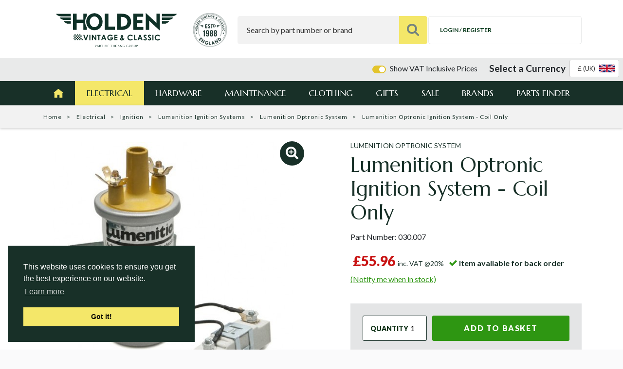

--- FILE ---
content_type: text/html; charset=UTF-8
request_url: https://www.holden.co.uk/p/lumenition_optronic_ignition_system_coil_only
body_size: 19866
content:

<!DOCTYPE html>
<html lang="en">

<head>
    <meta charset="utf-8">
    <title>Lumenition Optronic Ignition System - Coil Only                                </title>
    <link rel="apple-touch-icon" sizes="57x57" href="https://www.holden.co.uk/nav/favicons/apple-icon-57x57.png">
    <link rel="apple-touch-icon" sizes="60x60" href="https://www.holden.co.uk/nav/favicons/apple-icon-60x60.png">
    <link rel="apple-touch-icon" sizes="72x72" href="https://www.holden.co.uk/nav/favicons/apple-icon-72x72.png">
    <link rel="apple-touch-icon" sizes="76x76" href="https://www.holden.co.uk/nav/favicons/apple-icon-76x76.png">
    <link rel="apple-touch-icon" sizes="114x114" href="https://www.holden.co.uk/nav/favicons/apple-icon-114x114.png">
    <link rel="apple-touch-icon" sizes="120x120" href="https://www.holden.co.uk/nav/favicons/apple-icon-120x120.png">
    <link rel="apple-touch-icon" sizes="144x144" href="https://www.holden.co.uk/nav/favicons/apple-icon-144x144.png">
    <link rel="apple-touch-icon" sizes="152x152" href="https://www.holden.co.uk/nav/favicons/apple-icon-152x152.png">
    <link rel="apple-touch-icon" sizes="180x180" href="https://www.holden.co.uk/nav/favicons/apple-icon-180x180.png">
    <link rel="icon" type="image/png" sizes="192x192" href="https://www.holden.co.uk/nav/favicons/android-icon-192x192.png">
    <link rel="icon" type="image/png" sizes="32x32" href="https://www.holden.co.uk/nav/favicons/favicon-32x32.png">
    <link rel="icon" type="image/png" sizes="96x96" href="https://www.holden.co.uk/nav/favicons/favicon-96x96.png">
    <link rel="icon" type="image/png" sizes="16x16" href="https://www.holden.co.uk/nav/favicons/favicon-16x16.png">
    <link rel="manifest" href="https://www.holden.co.uk/nav/favicons/manifest.json">
    <meta name="msapplication-TileColor" content="#162f29">
    <meta name="msapplication-TileImage" content="https://www.holden.co.uk/nav/favicons/ms-icon-144x144.png">
    <meta name="theme-color" content="#162f29">
        <meta name="description" content="12 volt high energy coil for use with Lumenition Electronic Ignition Systems to get the best performance from those systems. Must be used with the ballast resistor supplied unless already fitted on the car. 12 volt with push in lead. Overall height 150mm, body height 100mm, diameter 50mm, primary co">
    <meta name="keywords" content="">
    <meta name="author" content="Hughes Media Internet 01886 85 33 85 www.hughesmedia.co.uk">
    <meta name="viewport" content="initial-scale=1.0, maximum-scale=1.0, user-scalable=0, width=device-width">
    <meta name="format-detection" content="telephone=no">
                <meta property="og:title" content="Lumenition Optronic Ignition System - Coil Only">
    <meta property="og:url" content="https://www.holden.co.uk/p/lumenition_optronic_ignition_system_coil_only">
    <meta property="og:image" content="https://www.holden.co.uk/img/030_007.jpg/prod_lightbox">
            <base href="https://www.holden.co.uk/">
    
        <!-- Le styles -->
        <link href="https://www.holden.co.uk/css/bootstrap.min.css?v=a15c2ac3234aa8f6064ef9c1f7383c37" rel="stylesheet">
        <link href="https://www.holden.co.uk/css/vendor/tom-select.css?v=a71c2b20589357f974708f993068d857" rel="stylesheet">
        <link rel="preload" href="https://www.holden.co.uk/css/vendor/fontawesome/font-awesome.css?v=32e2186ad5662c2297a0e3dac015fb11" as="style" onload="this.onload=null;this.rel='stylesheet'">
        <noscript>
            <link rel="stylesheet" href="https://www.holden.co.uk/css/vendor/fontawesome/font-awesome.css?v=32e2186ad5662c2297a0e3dac015fb11">
        </noscript>
                    <script>
        // Load CSS Polyfill
        !function (n){"use strict";n.loadCSS||(n.loadCSS=function(){});var o=loadCSS.relpreload={};if(o.support=function(){var e;try{e=n.document.createElement("link").relList.supports("preload")}catch(t){e=!1}return function(){return e}}(),o.bindMediaToggle=function(t){var e=t.media||"all";function a(){t.addEventListener?t.removeEventListener("load",a):t.attachEvent&&t.detachEvent("onload",a),t.setAttribute("onload",null),t.media=e}t.addEventListener?t.addEventListener("load",a):t.attachEvent&&t.attachEvent("onload",a),setTimeout(function(){t.rel="stylesheet",t.media="only x"}),setTimeout(a,3e3)},o.poly=function(){if(!o.support())for(var t=n.document.getElementsByTagName("link"),e=0;e<t.length;e++){var a=t[e];"preload"!==a.rel||"style"!==a.getAttribute("as")||a.getAttribute("data-loadcss")||(a.setAttribute("data-loadcss",!0),o.bindMediaToggle(a))}},!o.support()){o.poly();var t=n.setInterval(o.poly,500);n.addEventListener?n.addEventListener("load",function(){o.poly(),n.clearInterval(t)}):n.attachEvent&&n.attachEvent("onload",function(){o.poly(),n.clearInterval(t)})}"undefined"!=typeof exports?exports.loadCSS=loadCSS:n.loadCSS=loadCSS}("undefined" != typeof global ? global : this);
    </script>
        <link href="https://www.holden.co.uk/css/main.css?v=41a206f6ec11dba99f1896c49ab16f93" rel="stylesheet">
        <link href="https://www.holden.co.uk/uploads/hvc_styles.css?v=dc8279bcfdb47c006b83e3b1d4f8aafe" rel="stylesheet" />
    
    
            
    <script type="application/ld+json">
{
    "@context": "https://schema.org/",
    "@type": "Product",
    "name": "Lumenition Optronic Ignition System - Coil Only",
    "image": [
            "https://www.holden.co.uk/img/030_007.jpg/prod_large"        ],
    "description": "<p>12 volt high energy coil for use with Lumenition Electronic Ignition Systems to get the best performance from those systems. Must be used with the ballast resistor supplied unless already fitted on the car. 12 volt with push in lead. Overall height 150mm, body height 100mm, diameter 50mm, primary coil resistance 1.4 ohms and secondary coil resistance 7.0 k/ohms. The mounting bracket for the coil is included.<\/p>\r\n",
    "sku": "030.007",
        "brand": {
        "@type": "Thing",
        "name": "Lumenition"
    },
        "url": "https://www.holden.co.uk/p/lumenition_optronic_ignition_system_coil_only",
    "offers": {
        "@type": "Offer",
        "url": "https://www.holden.co.uk/p/lumenition_optronic_ignition_system_coil_only",
        "priceCurrency": "GBP",
        "price": "55.96"
    }

    }
    </script>

                
        <!--Start of Tawk.to Script-->
        <script type="text/javascript">
            var Tawk_API = Tawk_API || {},
                Tawk_LoadStart = new Date();

            (function() {

                var s1 = document.createElement("script"),
                    s0 = document.getElementsByTagName("script")[0];

                s1.async = true;

                s1.src = 'https://embed.tawk.to/563c991b348323ad64cad82c/default';

                s1.charset = 'UTF-8';

                s1.setAttribute('crossorigin', '*');

                s0.parentNode.insertBefore(s1, s0);

            })();
        </script>
        <!--End of Tawk.to Script-->
    
            <script type="text/javascript">
        var dataLayer = [];
    </script>
    
            <script type="text/javascript">
            // Measure a view of product details. This example assumes the detail view occurs on pageload,
            // and also tracks a standard pageview of the details page.
            dataLayer.push({
                'ecommerce': {
                    'detail': {
                        'products': [{
                            'name': 'Lumenition Optronic Ignition System - Coil Only',
                            'id': '030.007'
                            }]
                        }
                    }
                });

            dataLayer.push(
                {
                    'event': 'view_item',
                    'ecommerce': {
                        'items': [{
                            'item_name': 'Lumenition Optronic Ignition System - Coil Only',
                            'item_id': '030.007',
                            }]
                        }
                    });
        </script>
    
    
        
    <!-- Google Tag Manager -->
    <script>
        (function(w, d, s, l, i) {
            w[l] = w[l] || [];
            w[l].push({
                'gtm.start':

                    new Date().getTime(),
                event: 'gtm.js'
            });
            var f = d.getElementsByTagName(s)[0],

                j = d.createElement(s),
                dl = l != 'dataLayer' ? '&l=' + l : '';
            j.async = true;
            j.src =

                'https://www.googletagmanager.com/gtm.js?id=' + i + dl;
            f.parentNode.insertBefore(j, f);

        })(window, document, 'script', 'dataLayer', 'GTM-584RNW6');
    </script>
    <!-- End Google Tag Manager -->
    











    
        <!-- TrustBox script -->
        <script type="text/javascript" src="//widget.trustpilot.com/bootstrap/v5/tp.widget.bootstrap.min.js" async></script>
        <!-- End TrustBox script -->
    
    </head>

<body>
<noscript><iframe src="https://www.googletagmanager.com/ns.html?id=GTM-584RNW6" height="0" width="0" style="display:none;

visibility:hidden"></iframe></noscript>









<div class="main-outercon">
    
        <!--Begin header section-->
        <header class="header-outer">
            <div class="icon-bar d-md-none d-block">
                <div class="icon-bar-inner pt-3 pb-2">    <div class="trust-pilot-header-outer">
        <div class="trustpilot-widget mt-0 mb-0" data-locale="en-GB"
             data-template-id="5419b6a8b0d04a076446a9ad"
             data-businessunit-id="5bc4c30053cff60001effe45" data-style-height="24px"
             data-style-width="100%" data-theme="light">
            <a href="https://uk.trustpilot.com/review/www.holden.co.uk" target="_blank" rel="noopener">Trustpilot</a>
        </div>
    </div>
    </div>            </div>

            <div class="d-md-none d-block">
                                    <div class="d-flex justify-content-center mt-2" x-data="currency">
                        <div x-cloak>
                            <div x-show="!loading">
                                <div class="d-flex align-items-center vat-currency-container">
                                        
    <div class="toggle-box ml-auto mr-4">
        <div class="custom-control custom-switch ml-auto d-flex align-items-center">
            <input class="custom-control-input" type="checkbox" id="vat-toggle" checked>
            <label class="custom-control-label" for="vat-toggle" style="cursor:pointer;">
                Show VAT Inclusive Prices
            </label>
        </div>
    </div>
                                    <label for="currency_selector" class="text-nowrap">Select a Currency</label>
                                    <select name="currency_selector" id="currency_selector" class="ml-2 tom-image-select"
                                            @change="changeCurrency($el)">
                                        <option data-image="https://www.holden.co.uk/nav/flags/gb_32.png" value="GBP" selected>&pound; (UK)</option>
                                        <option data-image="https://www.holden.co.uk/nav/flags/eu_32.png" value="EUR" >&euro; (EU)</option>
                                                                            </select>
                                </div>

                            </div>
                            <div x-show="loading">

                                <div class="d-flex align-items-center">
                                    <label class="text-nowrap">Please wait...</label>
                                    <span class="ml-2 spinner-grow"></span>
                                </div>

                            </div>
                        </div>
                    </div>
                            </div>

            <div class="header-top-outer">
                <div class="container">
                    <div class="row">
                        <div class="col-sm-12">
                            <div class="top-inner">
                                <div class="header-left">
                                    <div class="logo hvc-logo">
                                        <a href="">
                                            <div class="logo-image-wrapper">
                                                                                                    <img src="https://www.holden.co.uk/uploads/site-logos/holden-logo-green.svg" alt="Holden Vintage & Classic">
                                                                                                                                            </div>
                                        </a>
                                    </div>
                                    <div class="sign">
                                        <a href="https://www.holden.co.uk/holden_vintage_classic_celebrates_its_30th_year">
                                            <div class="sign-image-wrapper">
                                            <img src="https://www.holden.co.uk/nav/seal.png?v=2" alt="30 Years">
                                            </div>
                                        </a>
                                    </div>
                                </div>
                                <div class="header-right">
                                    <div class="search-area">
                                        <form action="/search.php" method="get" id="header-search-form">
                                            <div class="search-text">
                                                <input type="text" placeholder="Search by part number or brand" name="search_string" id="search-input" />
                                            </div>
                                            <button type="submit"><img src="https://www.holden.co.uk/nav/search.svg" alt="" />
                                            </button>
                                        </form>
                                    </div>
                                    <div class="cart-area">
                                                                                    <a href="/account_login" class="login"><i class="fa fa-user-o"></i><span>Login / Register</span></a>
                                                                                                                                                                <div class="in-page-basket" id="in-page-basket-cont">
                                            <div class="in-page-basket-products" id="in-page-basket-products-scroll">
                                                                                                                                                    <div class="alert alert-info">Basket is empty!</div>
                                                                                            </div>
                                            <div class="in-page-basket-footer">
                                                <div class="in-page-basket-summary">
                                                    <div class="row">
                                                        <div class="col-9 col-sm-10">Total number of items in your
                                                            basket
                                                        </div>
                                                        <div class="col-3 col-sm-2 text-right">0</div>
                                                    </div>
                                                    <div class="row basket-subtotal">
                                                        <div class="col-9 col-sm-10">
                                                            Subtotal
                                                            (Excluding
                                                                                                                        delivery)<br />
                                                            <small class="text-muted">Delivery costs may vary depending
                                                                on location
                                                            </small>
                                                        </div>
                                                        <div class="col-3 col-sm-2 text-right">
                                                            &#163;0.00
                                                        </div>
                                                    </div>
                                                </div>
                                                <div class="in-page-basket-buttons">
                                                    <div class="form-row">
                                                        <div class="col col-sm-6">
                                                            <button type="button" class="button transparent white" id="close-in-page-basket-btn">
                                                                Continue shopping
                                                            </button>
                                                        </div>
                                                        <div class="col col-sm-6">
                                                            <a href="https://www.holden.co.uk/basket" class="button secondary">
                                                                Go to basket
                                                            </a>
                                                        </div>
                                                    </div>
                                                </div>
                                            </div>
                                        </div>
                                    </div>
                                    <div class="menu-icon">
                                        <div id="nav-icon4"><span></span> <span></span> <span></span></div>
                                    </div>
                                </div>
                            </div>
                        </div>
                    </div>
                </div>
            </div>

            <div class="icon-bar d-md-block d-none">
                                    <div class="position-absolute pt-1" style="right: 0.5em;z-index:99">
                        <div class="d-flex align-items-center" x-data="currency">
                            <div class="ml-auto" x-cloak>
                                <div x-show="!loading">
                                    <div class="d-flex align-items-center">
                                            
    <div class="toggle-box ml-auto mr-4">
        <div class="custom-control custom-switch ml-auto d-flex align-items-center">
            <input class="custom-control-input" type="checkbox" id="vat-toggle" checked>
            <label class="custom-control-label" for="vat-toggle" style="cursor:pointer;">
                Show VAT Inclusive Prices
            </label>
        </div>
    </div>
                                        <label for="currency_selector" class="text-nowrap"><strong style="font-size: larger;">Select a Currency</strong></label>
                                        <select name="currency_selector" id="currency_selector" class="ml-2 tom-image-select"
                                                @change="changeCurrency($el)">
                                            <option data-image="https://www.holden.co.uk/nav/flags/gb_32.png" data-symbol="&pound;" value="GBP" selected>&pound; (UK)</option>
                                            <option data-image="https://www.holden.co.uk/nav/flags/eu_32.png" data-symbol="&euro;" value="EUR" >&euro; (EU)</option>
                                                                                    </select>
                                    </div>

                                </div>
                                <div x-show="loading">

                                    <div class="d-flex align-items-center">
                                        <label class="text-nowrap">Please wait...</label>
                                        <span class="spinner-grow"></span>
                                    </div>

                                </div>
                            </div>
                        </div>
                    </div>
                                <div class="icon-bar-inner pt-3 pb-2">    <div class="trust-pilot-header-outer">
        <div class="trustpilot-widget mt-0 mb-0" data-locale="en-GB"
             data-template-id="5419b6a8b0d04a076446a9ad"
             data-businessunit-id="5bc4c30053cff60001effe45" data-style-height="24px"
             data-style-width="100%" data-theme="light">
            <a href="https://uk.trustpilot.com/review/www.holden.co.uk" target="_blank" rel="noopener">Trustpilot</a>
        </div>
    </div>
    </div>            </div>
    
<div class="main-menu-outer">
    <div class="container">
        <div class="row">
            <div class="col-sm-12">
                <div class="menu">
                    <ul>
                        <li class="home active"><a href="https://www.holden.co.uk"></a></li>
                                                    <li class="active sub-nav electrical-1">
                                <a href="https://www.holden.co.uk/c/electrical">Electrical</a>
                                <span class="has-sub"></span>
                                    <div class="mega-menu">
                                        <div class="sub-menu">
                                                                                            <div class="menu-group">
                                                    <h6><a href="https://www.holden.co.uk/c/batteries">Batteries</a> <span class="head-sub"></span></h6>
                                                                                                            <ul>
                                                                                                                            <li><a href="https://www.holden.co.uk/c/electrical/batteries/batteries1">Batteries</a></li>
                                                                                                                            <li><a href="https://www.holden.co.uk/c/electrical/batteries/battery_accessories">Battery Accessories</a></li>
                                                                                                                            <li><a href="https://www.holden.co.uk/c/electrical/batteries/battery_cables_accessories1">Battery Cables & Accessories</a></li>
                                                                                                                    </ul>
                                                                                                    </div>
                                                                                            <div class="menu-group">
                                                    <h6><a href="https://www.holden.co.uk/c/control_boxes">Control Boxes</a> <span class="head-sub"></span></h6>
                                                                                                            <ul>
                                                                                                                            <li><a href="https://www.holden.co.uk/c/electrical/control_boxes/control_boxes_regulators1">Control Boxes/Regulators</a></li>
                                                                                                                            <li><a href="https://www.holden.co.uk/c/electrical/control_boxes/flasher_units">Flasher Units</a></li>
                                                                                                                            <li><a href="https://www.holden.co.uk/c/electrical/control_boxes/fuse_boxes">Fuse Boxes & Fuses</a></li>
                                                                                                                            <li><a href="https://www.holden.co.uk/c/electrical/control_boxes/relays">Relays</a></li>
                                                                                                                    </ul>
                                                                                                    </div>
                                                                                            <div class="menu-group">
                                                    <h6><a href="https://www.holden.co.uk/c/dynamos_starters">Dynamos & Starters</a> <span class="head-sub"></span></h6>
                                                                                                            <ul>
                                                                                                                            <li><a href="https://www.holden.co.uk/c/electrical/dynamos_starters/original_lucas_starters_and_alternators">Original Lucas Starters and Alternators</a></li>
                                                                                                                            <li><a href="https://www.holden.co.uk/c/electrical/dynamos_starters/lucas_starter_motors_">Lucas Classic Starters And Dynamos</a></li>
                                                                                                                            <li><a href="https://www.holden.co.uk/c/electrical/dynamos_starters/alternators">Alternators</a></li>
                                                                                                                            <li><a href="https://www.holden.co.uk/c/electrical/dynamos_starters/dummy_control_boxes_dynalites_1">Dummy Control Boxes (Dynalites)</a></li>
                                                                                                                            <li><a href="https://www.holden.co.uk/c/electrical/dynamos_starters/dynalites">Dynalites & Dynamos</a></li>
                                                                                                                            <li><a href="https://www.holden.co.uk/c/electrical/dynamos_starters/powerlite_starter_motors">Powerlite Starter Motors</a></li>
                                                                                                                    </ul>
                                                                                                    </div>
                                                                                            <div class="menu-group">
                                                    <h6><a href="https://www.holden.co.uk/c/electrical_accessories">Electrical Accessories</a> <span class="head-sub"></span></h6>
                                                                                                            <ul>
                                                                                                                            <li><a href="https://www.holden.co.uk/c/electrical/electrical_accessories/aerials_loudspeakers">Aerials & Loudspeakers</a></li>
                                                                                                                            <li><a href="https://www.holden.co.uk/c/electrical/electrical_accessories/cigar_lighters">Cigar Lighters</a></li>
                                                                                                                            <li><a href="https://www.holden.co.uk/c/electrical/electrical_accessories/horns_spares">Horns & Spares</a></li>
                                                                                                                    </ul>
                                                                                                    </div>
                                                                                            <div class="menu-group">
                                                    <h6><a href="https://www.holden.co.uk/c/heaters_electrical_fans">Heaters & Electrical Fans</a> <span class="head-sub"></span></h6>
                                                                                                            <ul>
                                                                                                                            <li><a href="https://www.holden.co.uk/c/electrical/heaters_electrical_fans/fan_motors">Fan Motors</a></li>
                                                                                                                            <li><a href="https://www.holden.co.uk/c/electrical/heaters_electrical_fans/revotec_fan_kits">Revotec Fan Kits</a></li>
                                                                                                                            <li><a href="https://www.holden.co.uk/c/electrical/heaters_electrical_fans/circular_heaters">Circular Heaters</a></li>
                                                                                                                            <li><a href="https://www.holden.co.uk/c/electrical/heaters_electrical_fans/electric_fans">Electric Fans & Fan Belts</a></li>
                                                                                                                            <li><a href="https://www.holden.co.uk/c/electrical/heaters_electrical_fans/electric_water_pumps">Electric Water Pumps</a></li>
                                                                                                                            <li><a href="https://www.holden.co.uk/c/electrical/heaters_electrical_fans/heaters_parts">Heaters & Parts</a></li>
                                                                                                                            <li><a href="https://www.holden.co.uk/c/electrical/heaters_electrical_fans/screen_demisters_heaters">Screen Demisters</a></li>
                                                                                                                    </ul>
                                                                                                    </div>
                                                                                            <div class="menu-group">
                                                    <h6><a href="https://www.holden.co.uk/c/ignition">Ignition</a> <span class="head-sub"></span></h6>
                                                                                                            <ul>
                                                                                                                            <li><a href="https://www.holden.co.uk/c/electrical/ignition/ignition_amplifier_s_">Ignition Amplifiers </a></li>
                                                                                                                            <li><a href="https://www.holden.co.uk/c/electrical/ignition/ignition_ignitors">Pertronix Ignitors</a></li>
                                                                                                                            <li><a href="https://www.holden.co.uk/c/electrical/ignition/distributors_and_distributor_parts">Distributors and Distributor Parts</a></li>
                                                                                                                            <li><a href="https://www.holden.co.uk/c/electrical/ignition/distributors_electronic">123 Electronic Distributors</a></li>
                                                                                                                            <li><a href="https://www.holden.co.uk/c/electrical/ignition/ignition_coils">Ignition Coils</a></li>
                                                                                                                            <li><a href="https://www.holden.co.uk/c/electrical/ignition/ignition_leads">Ignition Leads</a></li>
                                                                                                                            <li><a href="https://www.holden.co.uk/c/electrical/ignition/ignition_sundries">Ignition Sundries</a></li>
                                                                                                                            <li><a href="https://www.holden.co.uk/c/electrical/ignition/lumenition_ignition_systems">Lumenition Ignition Systems</a></li>
                                                                                                                            <li><a href="https://www.holden.co.uk/c/electrical/ignition/spark_plugs">Spark Plugs & Caps</a></li>
                                                                                                                    </ul>
                                                                                                    </div>
                                                                                            <div class="menu-group">
                                                    <h6><a href="https://www.holden.co.uk/c/lighting">Lighting</a> <span class="head-sub"></span></h6>
                                                                                                            <ul>
                                                                                                                            <li><a href="https://www.holden.co.uk/c/electrical/lighting/sealed_beam_units_">Sealed Beam Units </a></li>
                                                                                                                            <li><a href="https://www.holden.co.uk/c/electrical/lighting/led_lights">LED Lights & Bulbs</a></li>
                                                                                                                            <li><a href="https://www.holden.co.uk/c/electrical/lighting/bulbs_warning_lamps">Bulbs & Warning Lamps</a></li>
                                                                                                                            <li><a href="https://www.holden.co.uk/c/electrical/lighting/bulb_holders_harnesses">Bulb Holders & Harnesses</a></li>
                                                                                                                            <li><a href="https://www.holden.co.uk/c/electrical/lighting/headlamps">Headlamps & Parts</a></li>
                                                                                                                            <li><a href="https://www.holden.co.uk/c/electrical/lighting/interior_lamps">Interior Lamps</a></li>
                                                                                                                            <li><a href="https://www.holden.co.uk/c/electrical/lighting/light_units">Light Units</a></li>
                                                                                                                            <li><a href="https://www.holden.co.uk/c/electrical/lighting/medallions">Medallions</a></li>
                                                                                                                            <li><a href="https://www.holden.co.uk/c/electrical/lighting/numberplate_lamps">Numberplate Lamps</a></li>
                                                                                                                            <li><a href="https://www.holden.co.uk/c/electrical/lighting/rear_lamps">Rear & Reverse Lamps</a></li>
                                                                                                                            <li><a href="https://www.holden.co.uk/c/electrical/lighting/reflectors">Reflectors</a></li>
                                                                                                                            <li><a href="https://www.holden.co.uk/c/electrical/lighting/side_and_flasher_lamps">Side and Flasher Lamps</a></li>
                                                                                                                            <li><a href="https://www.holden.co.uk/c/electrical/lighting/spot_driving_fog_lamps">Spot /Driving/Fog Lamps</a></li>
                                                                                                                            <li><a href="https://www.holden.co.uk/c/electrical/lighting/stoneguards_and_rims">Stoneguards and Rims</a></li>
                                                                                                                    </ul>
                                                                                                    </div>
                                                                                            <div class="menu-group">
                                                    <h6><a href="https://www.holden.co.uk/c/switches">Switches</a> <span class="head-sub"></span></h6>
                                                                                                            <ul>
                                                                                                                            <li><a href="https://www.holden.co.uk/c/electrical/switches/switch_embellishers">Switch Embellishers</a></li>
                                                                                                                            <li><a href="https://www.holden.co.uk/c/electrical/switches/battery_master_switches">Battery Master Switches</a></li>
                                                                                                                            <li><a href="https://www.holden.co.uk/c/electrical/switches/brake_light_switches2">Brake Light Switches</a></li>
                                                                                                                            <li><a href="https://www.holden.co.uk/c/electrical/switches/column_switches">Column Switches</a></li>
                                                                                                                            <li><a href="https://www.holden.co.uk/c/electrical/switches/courtesy_light_switches">Courtesy Light Switches</a></li>
                                                                                                                            <li><a href="https://www.holden.co.uk/c/electrical/switches/handlebar_mounted_switches">Handlebar Mounted Switches</a></li>
                                                                                                                            <li><a href="https://www.holden.co.uk/c/electrical/switches/horn_dip_switches">Horn & Dip Switches</a></li>
                                                                                                                            <li><a href="https://www.holden.co.uk/c/electrical/switches/ignition_switches">Ignition Switches</a></li>
                                                                                                                            <li><a href="https://www.holden.co.uk/c/electrical/switches/lucas_switches">Lucas Switches</a></li>
                                                                                                                            <li><a href="https://www.holden.co.uk/c/electrical/switches/oil_pressure_switches">Oil Pressure Switches</a></li>
                                                                                                                            <li><a href="https://www.holden.co.uk/c/electrical/switches/overdrive_switches_solenoids">Overdrive Switches & Solenoids</a></li>
                                                                                                                            <li><a href="https://www.holden.co.uk/c/electrical/switches/panel_indicator_switches">Panel Indicator Switches</a></li>
                                                                                                                            <li><a href="https://www.holden.co.uk/c/electrical/switches/push_button_switches">Push Button Switches</a></li>
                                                                                                                            <li><a href="https://www.holden.co.uk/c/electrical/switches/push_pull_switches">Push-Pull Switches</a></li>
                                                                                                                            <li><a href="https://www.holden.co.uk/c/electrical/switches/rocker_switches">Rocker Switches</a></li>
                                                                                                                            <li><a href="https://www.holden.co.uk/c/electrical/switches/rotary_switches">Rotary Switches</a></li>
                                                                                                                            <li><a href="https://www.holden.co.uk/c/electrical/switches/starter_switches_solenoids">Starter Solenoids</a></li>
                                                                                                                            <li><a href="https://www.holden.co.uk/c/electrical/switches/toggle_switches">Toggle Switches</a></li>
                                                                                                                    </ul>
                                                                                                    </div>
                                                                                            <div class="menu-group">
                                                    <h6><a href="https://www.holden.co.uk/c/wiring">Wiring</a> <span class="head-sub"></span></h6>
                                                                                                            <ul>
                                                                                                                            <li><a href="https://www.holden.co.uk/c/electrical/wiring/battery_cables_accessories">Battery Cables & Accessories</a></li>
                                                                                                                            <li><a href="https://www.holden.co.uk/c/electrical/wiring/cable_clips">Cable Clips</a></li>
                                                                                                                            <li><a href="https://www.holden.co.uk/c/electrical/wiring/cable_ties">Cable Ties</a></li>
                                                                                                                            <li><a href="https://www.holden.co.uk/c/electrical/wiring/connectors">Connectors</a></li>
                                                                                                                            <li><a href="https://www.holden.co.uk/c/electrical/wiring/earthing_cables">Earthing Cables</a></li>
                                                                                                                            <li><a href="https://www.holden.co.uk/c/electrical/wiring/eyelets">Eyelets</a></li>
                                                                                                                            <li><a href="https://www.holden.co.uk/c/electrical/wiring/grommets">Grommets</a></li>
                                                                                                                            <li><a href="https://www.holden.co.uk/c/electrical/wiring/junction_boxes">Junction Boxes</a></li>
                                                                                                                            <li><a href="https://www.holden.co.uk/c/electrical/wiring/plugs_sockets">Plugs & Sockets</a></li>
                                                                                                                            <li><a href="https://www.holden.co.uk/c/electrical/wiring/sleeving">Sleeving</a></li>
                                                                                                                            <li><a href="https://www.holden.co.uk/c/electrical/wiring/tape">Tape</a></li>
                                                                                                                            <li><a href="https://www.holden.co.uk/c/electrical/wiring/terminal_covers">Terminal Covers</a></li>
                                                                                                                            <li><a href="https://www.holden.co.uk/c/electrical/wiring/wire_17_25_35_42_70_amps">Wire </a></li>
                                                                                                                    </ul>
                                                                                                    </div>
                                                                                    </div>
                                                                            </div>
                                                            </li>
                                                    <li class=" sub-nav hardware-2">
                                <a href="https://www.holden.co.uk/c/hardware">Hardware</a>
                                <span class="has-sub"></span>
                                    <div class="mega-menu">
                                        <div class="sub-menu">
                                                                                            <div class="menu-group">
                                                    <h6><a href="https://www.holden.co.uk/c/clutch1">Clutch</a> <span class="head-sub"></span></h6>
                                                                                                            <ul>
                                                                                                                            <li><a href="https://www.holden.co.uk/c/hardware/clutch1/clutch_kits_">Clutch Kits </a></li>
                                                                                                                            <li><a href="https://www.holden.co.uk/c/hardware/clutch1/reservoir">Reservoir</a></li>
                                                                                                                    </ul>
                                                                                                    </div>
                                                                                            <div class="menu-group">
                                                    <h6><a href="https://www.holden.co.uk/c/engine_cooling_">Engine Cooling </a> <span class="head-sub"></span></h6>
                                                                                                            <ul>
                                                                                                                            <li><a href="https://www.holden.co.uk/c/hardware/engine_cooling_/aluminium_radiators_">Aluminium Radiators </a></li>
                                                                                                                            <li><a href="https://www.holden.co.uk/c/hardware/engine_cooling_/header_tanks_">Header Tanks </a></li>
                                                                                                                            <li><a href="https://www.holden.co.uk/c/hardware/engine_cooling_/radiators_and_spares">Radiator Spares</a></li>
                                                                                                                    </ul>
                                                                                                    </div>
                                                                                            <div class="menu-group">
                                                    <h6><a href="https://www.holden.co.uk/c/transmission">Rear Axle</a> <span class="head-sub"></span></h6>
                                                                                                    </div>
                                                                                            <div class="menu-group">
                                                    <h6><a href="https://www.holden.co.uk/c/accessories1">Accessories</a> <span class="head-sub"></span></h6>
                                                                                                            <ul>
                                                                                                                            <li><a href="https://www.holden.co.uk/c/hardware/accessories1/aeroscreens">Aeroscreens & Wind Deflectors</a></li>
                                                                                                                            <li><a href="https://www.holden.co.uk/c/hardware/accessories1/ashtrays">Ashtrays</a></li>
                                                                                                                            <li><a href="https://www.holden.co.uk/c/hardware/accessories1/badge_bars_badges">Bumpers, Badge Bars & Badges</a></li>
                                                                                                                            <li><a href="https://www.holden.co.uk/c/hardware/accessories1/boot_racks">Boot Racks</a></li>
                                                                                                                            <li><a href="https://www.holden.co.uk/c/hardware/accessories1/fire_extinguishers">Fire Extinguishers</a></li>
                                                                                                                            <li><a href="https://www.holden.co.uk/c/hardware/accessories1/gear_lever_knobs">Gear Lever Knobs</a></li>
                                                                                                                            <li><a href="https://www.holden.co.uk/c/hardware/accessories1/heat_control">Heat Control</a></li>
                                                                                                                            <li><a href="https://www.holden.co.uk/c/hardware/accessories1/motorcycle_parts">Motorcycle Parts</a></li>
                                                                                                                            <li><a href="https://www.holden.co.uk/c/hardware/accessories1/number_plates">Number Plates</a></li>
                                                                                                                            <li><a href="https://www.holden.co.uk/c/hardware/accessories1/safety1">Safety</a></li>
                                                                                                                            <li><a href="https://www.holden.co.uk/c/hardware/accessories1/snow_sox_and_chains">Snow Sox and Chains</a></li>
                                                                                                                    </ul>
                                                                                                    </div>
                                                                                            <div class="menu-group">
                                                    <h6><a href="https://www.holden.co.uk/c/body_hardware">Body Hardware</a> <span class="head-sub"></span></h6>
                                                                                                            <ul>
                                                                                                                            <li><a href="https://www.holden.co.uk/c/hardware/body_hardware/engine_components">Engine Components</a></li>
                                                                                                                            <li><a href="https://www.holden.co.uk/c/hardware/body_hardware/miscellaneous_items">Fittings</a></li>
                                                                                                                            <li><a href="https://www.holden.co.uk/c/hardware/body_hardware/seals">Seals</a></li>
                                                                                                                            <li><a href="https://www.holden.co.uk/c/hardware/body_hardware/steering_wheels">Steering Wheels</a></li>
                                                                                                                    </ul>
                                                                                                    </div>
                                                                                            <div class="menu-group">
                                                    <h6><a href="https://www.holden.co.uk/c/brakes_suspension">Brakes & Suspension</a> <span class="head-sub"></span></h6>
                                                                                                            <ul>
                                                                                                                            <li><a href="https://www.holden.co.uk/c/hardware/brakes_suspension/brake_servo">Brake Servo</a></li>
                                                                                                                            <li><a href="https://www.holden.co.uk/c/hardware/brakes_suspension/brake_calipers_">Brake Calipers </a></li>
                                                                                                                            <li><a href="https://www.holden.co.uk/c/hardware/brakes_suspension/brake_conversion_kits">Brake Conversion Kits</a></li>
                                                                                                                            <li><a href="https://www.holden.co.uk/c/hardware/brakes_suspension/brake_cylinders_piston">Brake Cylinders & Piston</a></li>
                                                                                                                            <li><a href="https://www.holden.co.uk/c/hardware/brakes_suspension/brake_disks">Brake Disks</a></li>
                                                                                                                            <li><a href="https://www.holden.co.uk/c/hardware/brakes_suspension/brake_clutch_fluids1">Brake & Clutch Fluids</a></li>
                                                                                                                            <li><a href="https://www.holden.co.uk/c/hardware/brakes_suspension/brake_light_switches1">Brake Light Switches</a></li>
                                                                                                                            <li><a href="https://www.holden.co.uk/c/hardware/brakes_suspension/brake_pads_shoes">Brake Pads & Shoes</a></li>
                                                                                                                            <li><a href="https://www.holden.co.uk/c/hardware/brakes_suspension/brake_pipe_fittings">Brake Pipe & Fittings</a></li>
                                                                                                                            <li><a href="https://www.holden.co.uk/c/hardware/brakes_suspension/brake_wheel_cylinders">Brake Wheel Cylinders</a></li>
                                                                                                                            <li><a href="https://www.holden.co.uk/c/hardware/brakes_suspension/bump_stops">Bump Stops</a></li>
                                                                                                                            <li><a href="https://www.holden.co.uk/c/hardware/brakes_suspension/shock_absorbers">Shock Absorbers</a></li>
                                                                                                                    </ul>
                                                                                                    </div>
                                                                                            <div class="menu-group">
                                                    <h6><a href="https://www.holden.co.uk/c/competition_equip_">Competition Equipment</a> <span class="head-sub"></span></h6>
                                                                                                            <ul>
                                                                                                                            <li><a href="https://www.holden.co.uk/c/hardware/competition_equip_/competition_harnesses1">Competition Harnesses</a></li>
                                                                                                                            <li><a href="https://www.holden.co.uk/c/hardware/competition_equip_/competition_numbers">Competition Numbers</a></li>
                                                                                                                            <li><a href="https://www.holden.co.uk/c/hardware/competition_equip_/rally_navigation_aids1">Rally Navigation Aids</a></li>
                                                                                                                            <li><a href="https://www.holden.co.uk/c/hardware/competition_equip_/tripmeters">Tripmeters</a></li>
                                                                                                                    </ul>
                                                                                                    </div>
                                                                                            <div class="menu-group">
                                                    <h6><a href="https://www.holden.co.uk/c/exhausts">Exhausts</a> <span class="head-sub"></span></h6>
                                                                                                            <ul>
                                                                                                                            <li><a href="https://www.holden.co.uk/c/hardware/exhausts/exhaust_clamps_etc_">Exhaust Accessories</a></li>
                                                                                                                            <li><a href="https://www.holden.co.uk/c/hardware/exhausts/exhaust_pipe_trims">Exhaust Systems </a></li>
                                                                                                                    </ul>
                                                                                                    </div>
                                                                                            <div class="menu-group">
                                                    <h6><a href="https://www.holden.co.uk/c/fixings">Fixings</a> <span class="head-sub"></span></h6>
                                                                                                            <ul>
                                                                                                                            <li><a href="https://www.holden.co.uk/c/hardware/fixings/special_bolts">Bumper Bolts</a></li>
                                                                                                                            <li><a href="https://www.holden.co.uk/c/hardware/fixings/fixings1">Fixings</a></li>
                                                                                                                            <li><a href="https://www.holden.co.uk/c/hardware/fixings/hose_clips">Hose Clips</a></li>
                                                                                                                            <li><a href="https://www.holden.co.uk/c/hardware/fixings/washers">Washers</a></li>
                                                                                                                    </ul>
                                                                                                    </div>
                                                                                            <div class="menu-group">
                                                    <h6><a href="https://www.holden.co.uk/c/fuel_pumps">Fuel Pumps</a> <span class="head-sub"></span></h6>
                                                                                                            <ul>
                                                                                                                            <li><a href="https://www.holden.co.uk/c/hardware/fuel_pumps/facet_fuel_pumps">Facet Fuel Pumps</a></li>
                                                                                                                            <li><a href="https://www.holden.co.uk/c/hardware/fuel_pumps/mechanical_fuel_pumps">Mechanical Fuel Pumps</a></li>
                                                                                                                            <li><a href="https://www.holden.co.uk/c/hardware/fuel_pumps/su_fuel_pumps">SU Fuel Pumps</a></li>
                                                                                                                    </ul>
                                                                                                    </div>
                                                                                            <div class="menu-group">
                                                    <h6><a href="https://www.holden.co.uk/c/fuel_systems">Fuel Systems</a> <span class="head-sub"></span></h6>
                                                                                                            <ul>
                                                                                                                            <li><a href="https://www.holden.co.uk/c/hardware/fuel_systems/fuel_injection">Fuel Injection</a></li>
                                                                                                                            <li><a href="https://www.holden.co.uk/c/hardware/fuel_systems/carburettors">Carburettors</a></li>
                                                                                                                            <li><a href="https://www.holden.co.uk/c/hardware/fuel_systems/fuel_filler_caps">Fuel Filler Caps</a></li>
                                                                                                                            <li><a href="https://www.holden.co.uk/c/hardware/fuel_systems/fuel_filters">Fuel Filters</a></li>
                                                                                                                            <li><a href="https://www.holden.co.uk/c/hardware/fuel_systems/fuel_hose_push_on_type_">Fuel Hose</a></li>
                                                                                                                            <li><a href="https://www.holden.co.uk/c/hardware/fuel_systems/fuel_pipe_fittings">Fuel Pipe & Fittings</a></li>
                                                                                                                            <li><a href="https://www.holden.co.uk/c/hardware/fuel_systems/other_carburettor_accessories">Other Carburettor Accessories</a></li>
                                                                                                                    </ul>
                                                                                                    </div>
                                                                                            <div class="menu-group">
                                                    <h6><a href="https://www.holden.co.uk/c/gauges">Gauges</a> <span class="head-sub"></span></h6>
                                                                                                            <ul>
                                                                                                                            <li><a href="https://www.holden.co.uk/c/hardware/gauges/aston_martin_gauges">Aston Martin Gauges</a></li>
                                                                                                                            <li><a href="https://www.holden.co.uk/c/hardware/gauges/porsche_gauges_">Porsche Gauges </a></li>
                                                                                                                            <li><a href="https://www.holden.co.uk/c/hardware/gauges/fuel_tank_senders">Fuel Tank Senders</a></li>
                                                                                                                            <li><a href="https://www.holden.co.uk/c/hardware/gauges/gauge_mounting_brackets_etc">Gauge Fittings & Parts</a></li>
                                                                                                                            <li><a href="https://www.holden.co.uk/c/hardware/gauges/other_ammeters">Other Gauges</a></li>
                                                                                                                            <li><a href="https://www.holden.co.uk/c/hardware/gauges/smiths_classic_gauges">Smiths Classic Gauges</a></li>
                                                                                                                    </ul>
                                                                                                    </div>
                                                                                            <div class="menu-group">
                                                    <h6><a href="https://www.holden.co.uk/c/mirrors">Mirrors</a> <span class="head-sub"></span></h6>
                                                                                                            <ul>
                                                                                                                            <li><a href="https://www.holden.co.uk/c/hardware/mirrors/exterior_mirrors">Exterior Mirrors</a></li>
                                                                                                                            <li><a href="https://www.holden.co.uk/c/hardware/mirrors/interior_mirrors">Interior Mirrors</a></li>
                                                                                                                    </ul>
                                                                                                    </div>
                                                                                            <div class="menu-group">
                                                    <h6><a href="https://www.holden.co.uk/c/oil_systems">Oil Systems</a> <span class="head-sub"></span></h6>
                                                                                                            <ul>
                                                                                                                            <li><a href="https://www.holden.co.uk/c/hardware/oil_systems/drain_plugs">Drain Plugs</a></li>
                                                                                                                            <li><a href="https://www.holden.co.uk/c/hardware/oil_systems/grease_nipples">Grease Nipples</a></li>
                                                                                                                            <li><a href="https://www.holden.co.uk/c/hardware/oil_systems/oil_cans_funnels_guns1">Oil Cans, Funnels & Guns</a></li>
                                                                                                                            <li><a href="https://www.holden.co.uk/c/hardware/oil_systems/oil_catch_tanks">Oil Catch Tanks</a></li>
                                                                                                                            <li><a href="https://www.holden.co.uk/c/hardware/oil_systems/oil_coolers">Oil Coolers</a></li>
                                                                                                                    </ul>
                                                                                                    </div>
                                                                                            <div class="menu-group">
                                                    <h6><a href="https://www.holden.co.uk/c/power_steering_">Power Steering </a> <span class="head-sub"></span></h6>
                                                                                                            <ul>
                                                                                                                            <li><a href="https://www.holden.co.uk/c/hardware/power_steering_/electrical_power_steering_conversion_">Electrical Power Steering Conversion </a></li>
                                                                                                                    </ul>
                                                                                                    </div>
                                                                                            <div class="menu-group">
                                                    <h6><a href="https://www.holden.co.uk/c/seats_seat_belts">Seats & Seat Belts</a> <span class="head-sub"></span></h6>
                                                                                                            <ul>
                                                                                                                            <li><a href="https://www.holden.co.uk/c/hardware/seats_seat_belts/seat_belts">Seat Belts</a></li>
                                                                                                                            <li><a href="https://www.holden.co.uk/c/hardware/seats_seat_belts/seat_fittings">Seat Fittings</a></li>
                                                                                                                            <li><a href="https://www.holden.co.uk/c/hardware/seats_seat_belts/sports_bucket_seats">Sports Bucket Seats</a></li>
                                                                                                                    </ul>
                                                                                                    </div>
                                                                                            <div class="menu-group">
                                                    <h6><a href="https://www.holden.co.uk/c/washers_wipers">Washers & Wipers</a> <span class="head-sub"></span></h6>
                                                                                                            <ul>
                                                                                                                            <li><a href="https://www.holden.co.uk/c/hardware/washers_wipers/washer_bottles">Washer Bottles & Pumps</a></li>
                                                                                                                            <li><a href="https://www.holden.co.uk/c/hardware/washers_wipers/washer_jets_tubing_fittings">Washer Jets, Tubing & Fittings</a></li>
                                                                                                                            <li><a href="https://www.holden.co.uk/c/hardware/washers_wipers/wheelboxes">Wheelboxes</a></li>
                                                                                                                            <li><a href="https://www.holden.co.uk/c/hardware/washers_wipers/wiper_arms">Wiper Arms</a></li>
                                                                                                                            <li><a href="https://www.holden.co.uk/c/hardware/washers_wipers/wiper_blades">Wiper Blades</a></li>
                                                                                                                            <li><a href="https://www.holden.co.uk/c/hardware/washers_wipers/wiper_delay">Wiper Delay</a></li>
                                                                                                                            <li><a href="https://www.holden.co.uk/c/hardware/washers_wipers/wiper_motors">Wiper Motors</a></li>
                                                                                                                    </ul>
                                                                                                    </div>
                                                                                            <div class="menu-group">
                                                    <h6><a href="https://www.holden.co.uk/c/wheels_">Wheels </a> <span class="head-sub"></span></h6>
                                                                                                            <ul>
                                                                                                                            <li><a href="https://www.holden.co.uk/c/hardware/wheels_/racing_wheels">Racing Wheels</a></li>
                                                                                                                            <li><a href="https://www.holden.co.uk/c/hardware/wheels_/wire_wheels_">Wire Wheels </a></li>
                                                                                                                            <li><a href="https://www.holden.co.uk/c/hardware/wheels_/wheel_spinners">Wheel Spinners</a></li>
                                                                                                                    </ul>
                                                                                                    </div>
                                                                                    </div>
                                                                            </div>
                                                            </li>
                                                    <li class=" sub-nav maintenance-3">
                                <a href="https://www.holden.co.uk/c/maintenance">Maintenance</a>
                                <span class="has-sub"></span>
                                    <div class="mega-menu">
                                        <div class="sub-menu">
                                                                                            <div class="menu-group">
                                                    <h6><a href="https://www.holden.co.uk/c/original_technical_publication">Original Technical Publication</a> <span class="head-sub"></span></h6>
                                                                                                            <ul>
                                                                                                                            <li><a href="https://www.holden.co.uk/c/maintenance/original_technical_publication/parts_technical_usb">Parts & Technical USB</a></li>
                                                                                                                    </ul>
                                                                                                    </div>
                                                                                            <div class="menu-group">
                                                    <h6><a href="https://www.holden.co.uk/c/air_filters">Air Filters</a> <span class="head-sub"></span></h6>
                                                                                                            <ul>
                                                                                                                            <li><a href="https://www.holden.co.uk/c/maintenance/air_filters/air_filter_elements">Air Filter Elements</a></li>
                                                                                                                            <li><a href="https://www.holden.co.uk/c/maintenance/air_filters/air_filters_chrome">Air Filters Chrome</a></li>
                                                                                                                            <li><a href="https://www.holden.co.uk/c/maintenance/air_filters/air_filters_original">Air Filters Original</a></li>
                                                                                                                    </ul>
                                                                                                    </div>
                                                                                            <div class="menu-group">
                                                    <h6><a href="https://www.holden.co.uk/c/care_storage">Care & Storage</a> <span class="head-sub"></span></h6>
                                                                                                            <ul>
                                                                                                                            <li><a href="https://www.holden.co.uk/c/maintenance/care_storage/car_covers">Car Covers</a></li>
                                                                                                                            <li><a href="https://www.holden.co.uk/c/maintenance/care_storage/hand_care">Hand Care</a></li>
                                                                                                                            <li><a href="https://www.holden.co.uk/c/maintenance/care_storage/car_hood_care">Car Hood Care</a></li>
                                                                                                                            <li><a href="https://www.holden.co.uk/c/maintenance/care_storage/chrome_metal_cleaners">Chrome & Metal Cleaners</a></li>
                                                                                                                            <li><a href="https://www.holden.co.uk/c/maintenance/care_storage/leather_interior_cleaners">Leather & Interior Cleaners</a></li>
                                                                                                                            <li><a href="https://www.holden.co.uk/c/maintenance/care_storage/motorcycle_care_products">Motorcycle Care & Covers</a></li>
                                                                                                                            <li><a href="https://www.holden.co.uk/c/maintenance/care_storage/polishes_cleaners">Polishes & Cleaners</a></li>
                                                                                                                            <li><a href="https://www.holden.co.uk/c/maintenance/care_storage/wheel_cleaning">Wheel Cleaning</a></li>
                                                                                                                            <li><a href="https://www.holden.co.uk/c/maintenance/care_storage/windows_glass_care">Windows & Glass Care</a></li>
                                                                                                                    </ul>
                                                                                                    </div>
                                                                                            <div class="menu-group">
                                                    <h6><a href="https://www.holden.co.uk/c/lifts_jacks_axle_stands">EZ Carlift</a> <span class="head-sub"></span></h6>
                                                                                                            <ul>
                                                                                                                            <li><a href="https://www.holden.co.uk/c/maintenance/lifts_jacks_axle_stands/car_lifts">EZ Carlift</a></li>
                                                                                                                    </ul>
                                                                                                    </div>
                                                                                            <div class="menu-group">
                                                    <h6><a href="https://www.holden.co.uk/c/oil_grease_fluids">Oil Grease & Fluids</a> <span class="head-sub"></span></h6>
                                                                                                            <ul>
                                                                                                                            <li><a href="https://www.holden.co.uk/c/maintenance/oil_grease_fluids/classic_oils">Classic Oils</a></li>
                                                                                                                            <li><a href="https://www.holden.co.uk/c/maintenance/oil_grease_fluids/disposable_filters">Disposable Filters</a></li>
                                                                                                                            <li><a href="https://www.holden.co.uk/c/maintenance/oil_grease_fluids/carburettor_oils_cleaners">Carburettor Oils & Cleaners</a></li>
                                                                                                                            <li><a href="https://www.holden.co.uk/c/maintenance/oil_grease_fluids/fuel_additives">Fuel Additives</a></li>
                                                                                                                            <li><a href="https://www.holden.co.uk/c/maintenance/oil_grease_fluids/grease">Grease</a></li>
                                                                                                                            <li><a href="https://www.holden.co.uk/c/maintenance/oil_grease_fluids/modern_engine_oil_additives">Modern Engine Oil & Additives</a></li>
                                                                                                                            <li><a href="https://www.holden.co.uk/c/maintenance/oil_grease_fluids/oil_for_chains">Oil for Chains</a></li>
                                                                                                                            <li><a href="https://www.holden.co.uk/c/maintenance/oil_grease_fluids/radiator_fluids">Radiator Fluids</a></li>
                                                                                                                    </ul>
                                                                                                    </div>
                                                                                            <div class="menu-group">
                                                    <h6><a href="https://www.holden.co.uk/c/paint_anti_rust">Paint & Anti-Rust</a> <span class="head-sub"></span></h6>
                                                                                                            <ul>
                                                                                                                            <li><a href="https://www.holden.co.uk/c/maintenance/paint_anti_rust/neutrarust_661">Neutrarust 661</a></li>
                                                                                                                            <li><a href="https://www.holden.co.uk/c/maintenance/paint_anti_rust/por_15_paint_rust_systems">POR-15 Paint & Rust Systems</a></li>
                                                                                                                            <li><a href="https://www.holden.co.uk/c/maintenance/paint_anti_rust/sundries">Sundries</a></li>
                                                                                                                            <li><a href="https://www.holden.co.uk/c/maintenance/paint_anti_rust/waxoyl_products">Waxoyl Products</a></li>
                                                                                                                    </ul>
                                                                                                    </div>
                                                                                            <div class="menu-group">
                                                    <h6><a href="https://www.holden.co.uk/c/tools">Tools</a> <span class="head-sub"></span></h6>
                                                                                                            <ul>
                                                                                                                            <li><a href="https://www.holden.co.uk/c/maintenance/tools/allen_keys">Allen Keys</a></li>
                                                                                                                            <li><a href="https://www.holden.co.uk/c/maintenance/tools/battery_chargers_maintenance">Battery Chargers & Maintenance</a></li>
                                                                                                                            <li><a href="https://www.holden.co.uk/c/maintenance/tools/brake_clutch_tools">Brake & Clutch Tools</a></li>
                                                                                                                            <li><a href="https://www.holden.co.uk/c/maintenance/tools/carburettor_adjusting_tools">Carburettor Adjusting Tools</a></li>
                                                                                                                            <li><a href="https://www.holden.co.uk/c/maintenance/tools/drills">Drills</a></li>
                                                                                                                            <li><a href="https://www.holden.co.uk/c/maintenance/tools/engine_maintenance_tools">Engine Maintenance Tools</a></li>
                                                                                                                            <li><a href="https://www.holden.co.uk/c/maintenance/tools/grease_guns">Grease Guns</a></li>
                                                                                                                            <li><a href="https://www.holden.co.uk/c/maintenance/tools/hand_tools">Hand Tools</a></li>
                                                                                                                            <li><a href="https://www.holden.co.uk/c/maintenance/tools/inspection_working_lamps">Inspection & Working Lamps</a></li>
                                                                                                                            <li><a href="https://www.holden.co.uk/c/maintenance/tools/petrol_cans_jugs">Petrol Cans & Jugs</a></li>
                                                                                                                            <li><a href="https://www.holden.co.uk/c/maintenance/tools/scribing_measuring_stamping">Scribing, Measuring & Stamping</a></li>
                                                                                                                            <li><a href="https://www.holden.co.uk/c/maintenance/tools/sockets_wrenches">Sockets & Wrenches</a></li>
                                                                                                                            <li><a href="https://www.holden.co.uk/c/maintenance/tools/tool_rolls_tool_bags">Tool Rolls & Tool Bags</a></li>
                                                                                                                            <li><a href="https://www.holden.co.uk/c/maintenance/tools/tyre_pumps_tools">Tyre & Wheel Tools</a></li>
                                                                                                                            <li><a href="https://www.holden.co.uk/c/maintenance/tools/workbench_workshop_equipment">Workbench/Workshop Equipment</a></li>
                                                                                                                    </ul>
                                                                                                    </div>
                                                                                    </div>
                                                                            </div>
                                                            </li>
                                                    <li class=" sub-nav clothing-4">
                                <a href="https://www.holden.co.uk/c/clothing">Clothing</a>
                                <span class="has-sub"></span>
                                    <div class="mega-menu">
                                        <div class="sub-menu">
                                                                                            <div class="menu-group">
                                                    <h6><a href="https://www.holden.co.uk/c/girling_">Girling </a> <span class="head-sub"></span></h6>
                                                                                                            <ul>
                                                                                                                            <li><a href="https://www.holden.co.uk/c/clothing/girling_/girling_accessories">Girling Accessories</a></li>
                                                                                                                            <li><a href="https://www.holden.co.uk/c/clothing/girling_/girling_hoddies_sweatshirts_">Girling Hoodies & Sweatshirts </a></li>
                                                                                                                            <li><a href="https://www.holden.co.uk/c/clothing/girling_/girling_jackets_gilets">Girling Jackets & Gilets</a></li>
                                                                                                                            <li><a href="https://www.holden.co.uk/c/clothing/girling_/girling_t_shirts">Girling T-shirts</a></li>
                                                                                                                    </ul>
                                                                                                    </div>
                                                                                            <div class="menu-group">
                                                    <h6><a href="https://www.holden.co.uk/c/lucas_classic_">Lucas Classic </a> <span class="head-sub"></span></h6>
                                                                                                            <ul>
                                                                                                                            <li><a href="https://www.holden.co.uk/c/clothing/lucas_classic_/lucas_accessories">Lucas Accessories</a></li>
                                                                                                                            <li><a href="https://www.holden.co.uk/c/clothing/lucas_classic_/lucas_hoddies_sweatshirts1">Lucas Hoodies & Sweatshirts</a></li>
                                                                                                                            <li><a href="https://www.holden.co.uk/c/clothing/lucas_classic_/lucas_jackets_gilets">Lucas Jackets & Gilets</a></li>
                                                                                                                            <li><a href="https://www.holden.co.uk/c/clothing/lucas_classic_/lucas_t_shirts">Lucas T-shirts</a></li>
                                                                                                                    </ul>
                                                                                                    </div>
                                                                                            <div class="menu-group">
                                                    <h6><a href="https://www.holden.co.uk/c/belstaff_jackets">Belstaff</a> <span class="head-sub"></span></h6>
                                                                                                            <ul>
                                                                                                                            <li><a href="https://www.holden.co.uk/c/clothing/belstaff_jackets/belstaff_the_long_way_up_collection">Belstaff The Long Way Up Collection</a></li>
                                                                                                                            <li><a href="https://www.holden.co.uk/c/clothing/belstaff_jackets/belstaff_accessories_">Belstaff Accessories </a></li>
                                                                                                                            <li><a href="https://www.holden.co.uk/c/clothing/belstaff_jackets/ladies_belstaff_jackets">Ladies Belstaff Jackets</a></li>
                                                                                                                            <li><a href="https://www.holden.co.uk/c/clothing/belstaff_jackets/men_s_belstaff_jackets">Men's Belstaff Jackets</a></li>
                                                                                                                            <li><a href="https://www.holden.co.uk/c/clothing/belstaff_jackets/t_shirts">Belstaff T-Shirts</a></li>
                                                                                                                    </ul>
                                                                                                    </div>
                                                                                            <div class="menu-group">
                                                    <h6><a href="https://www.holden.co.uk/c/clothing_accessories">Clothing Accessories</a> <span class="head-sub"></span></h6>
                                                                                                            <ul>
                                                                                                                            <li><a href="https://www.holden.co.uk/c/clothing/clothing_accessories/face_masks_">Face Masks & Snoods</a></li>
                                                                                                                            <li><a href="https://www.holden.co.uk/c/clothing/clothing_accessories/gloves">Gloves & Shoes</a></li>
                                                                                                                            <li><a href="https://www.holden.co.uk/c/clothing/clothing_accessories/hats_caps">Hats & Caps</a></li>
                                                                                                                            <li><a href="https://www.holden.co.uk/c/clothing/clothing_accessories/scarves_neck_tubes">Scarves & Neck Tubes</a></li>
                                                                                                                    </ul>
                                                                                                    </div>
                                                                                            <div class="menu-group">
                                                    <h6><a href="https://www.holden.co.uk/c/country_clothing">Country Clothing</a> <span class="head-sub"></span></h6>
                                                                                                            <ul>
                                                                                                                            <li><a href="https://www.holden.co.uk/c/clothing/country_clothing/alpaca_collection">Alpaca Collection</a></li>
                                                                                                                            <li><a href="https://www.holden.co.uk/c/clothing/country_clothing/wax_cotton_jackets">Wax Cotton Care</a></li>
                                                                                                                    </ul>
                                                                                                    </div>
                                                                                            <div class="menu-group">
                                                    <h6><a href="https://www.holden.co.uk/c/crash_helmets">Crash Helmets & Goggles</a> <span class="head-sub"></span></h6>
                                                                                                            <ul>
                                                                                                                            <li><a href="https://www.holden.co.uk/c/clothing/crash_helmets/arai_freeway_helmet">Arai Freeway Helmet</a></li>
                                                                                                                            <li><a href="https://www.holden.co.uk/c/clothing/crash_helmets/davida_crash_helmets1">Davida Crash Helmets</a></li>
                                                                                                                            <li><a href="https://www.holden.co.uk/c/clothing/crash_helmets/goggles">Goggles</a></li>
                                                                                                                            <li><a href="https://www.holden.co.uk/c/clothing/crash_helmets/premier_vintage_crash_helmets">Premier Vintage Crash Helmets</a></li>
                                                                                                                    </ul>
                                                                                                    </div>
                                                                                            <div class="menu-group">
                                                    <h6><a href="https://www.holden.co.uk/c/flying_helmets">Flying Helmets</a> <span class="head-sub"></span></h6>
                                                                                                            <ul>
                                                                                                                            <li><a href="https://www.holden.co.uk/c/clothing/flying_helmets/leather_flying_helmets">Leather Flying Helmets</a></li>
                                                                                                                            <li><a href="https://www.holden.co.uk/c/clothing/flying_helmets/merino_lambskin_flying_helmet">Merino Lambskin Flying Helmet</a></li>
                                                                                                                    </ul>
                                                                                                    </div>
                                                                                            <div class="menu-group">
                                                    <h6><a href="https://www.holden.co.uk/c/flying_jackets">Aviator Flying Jackets</a> <span class="head-sub"></span></h6>
                                                                                                            <ul>
                                                                                                                            <li><a href="https://www.holden.co.uk/c/clothing/flying_jackets/flying_jackets1">Aviator Flying Jackets</a></li>
                                                                                                                            <li><a href="https://www.holden.co.uk/c/clothing/flying_jackets/made_to_measure_flying_jackets">Made to Measure Aviator Flying Jackets</a></li>
                                                                                                                    </ul>
                                                                                                    </div>
                                                                                            <div class="menu-group">
                                                    <h6><a href="https://www.holden.co.uk/c/grenfell">Grenfell</a> <span class="head-sub"></span></h6>
                                                                                                            <ul>
                                                                                                                            <li><a href="https://www.holden.co.uk/c/clothing/grenfell/grenfell_jackets">Grenfell Jackets</a></li>
                                                                                                                    </ul>
                                                                                                    </div>
                                                                                            <div class="menu-group">
                                                    <h6><a href="https://www.holden.co.uk/c/gulf_steve_mcqueen">Gulf Steve McQueen</a> <span class="head-sub"></span></h6>
                                                                                                            <ul>
                                                                                                                            <li><a href="https://www.holden.co.uk/c/clothing/gulf_steve_mcqueen/polos">Polos</a></li>
                                                                                                                            <li><a href="https://www.holden.co.uk/c/clothing/gulf_steve_mcqueen/gulf_bags">Gulf Hats & Bags</a></li>
                                                                                                                            <li><a href="https://www.holden.co.uk/c/clothing/gulf_steve_mcqueen/gulf_jackets">Gulf Jackets</a></li>
                                                                                                                    </ul>
                                                                                                    </div>
                                                                                            <div class="menu-group">
                                                    <h6><a href="https://www.holden.co.uk/c/overalls">Overalls</a> <span class="head-sub"></span></h6>
                                                                                                            <ul>
                                                                                                                            <li><a href="https://www.holden.co.uk/c/clothing/overalls/castrol">Castrol</a></li>
                                                                                                                            <li><a href="https://www.holden.co.uk/c/clothing/overalls/holden">Holden</a></li>
                                                                                                                            <li><a href="https://www.holden.co.uk/c/clothing/overalls/working_overalls">Working Overalls</a></li>
                                                                                                                    </ul>
                                                                                                    </div>
                                                                                            <div class="menu-group">
                                                    <h6><a href="https://www.holden.co.uk/c/suixtil_clothing">Suixtil Clothing</a> <span class="head-sub"></span></h6>
                                                                                                            <ul>
                                                                                                                            <li><a href="https://www.holden.co.uk/c/clothing/suixtil_clothing/shirts_polo_s">Shirts & Polo's</a></li>
                                                                                                                            <li><a href="https://www.holden.co.uk/c/clothing/suixtil_clothing/trousers2">Trousers</a></li>
                                                                                                                    </ul>
                                                                                                    </div>
                                                                                    </div>
                                                                            </div>
                                                            </li>
                                                    <li class=" sub-nav gifts-5">
                                <a href="https://www.holden.co.uk/c/gifts">Gifts</a>
                                <span class="has-sub"></span>
                                    <div class="mega-menu">
                                        <div class="sub-menu">
                                                                                            <div class="menu-group">
                                                    <h6><a href="https://www.holden.co.uk/c/ideas_for_christmas">Gifts</a> <span class="head-sub"></span></h6>
                                                                                                            <ul>
                                                                                                                            <li><a href="https://www.holden.co.uk/c/gifts/ideas_for_christmas/christmas_cards">Christmas Cards</a></li>
                                                                                                                            <li><a href="https://www.holden.co.uk/c/gifts/ideas_for_christmas/clocks_watches">Clocks & Watches</a></li>
                                                                                                                            <li><a href="https://www.holden.co.uk/c/gifts/ideas_for_christmas/vintage_gas_pumps">Vintage Gas Pumps</a></li>
                                                                                                                            <li><a href="https://www.holden.co.uk/c/gifts/ideas_for_christmas/accessories3">Accessories</a></li>
                                                                                                                            <li><a href="https://www.holden.co.uk/c/gifts/ideas_for_christmas/car_care">Car Care</a></li>
                                                                                                                            <li><a href="https://www.holden.co.uk/c/gifts/ideas_for_christmas/gloves2">Gloves</a></li>
                                                                                                                            <li><a href="https://www.holden.co.uk/c/gifts/ideas_for_christmas/goggles2">Goggles</a></li>
                                                                                                                            <li><a href="https://www.holden.co.uk/c/gifts/ideas_for_christmas/hats_caps1">Hats & Caps</a></li>
                                                                                                                            <li><a href="https://www.holden.co.uk/c/gifts/ideas_for_christmas/overalls1">Overalls</a></li>
                                                                                                                            <li><a href="https://www.holden.co.uk/c/gifts/ideas_for_christmas/picnic_rugs1">Picnic Rugs</a></li>
                                                                                                                            <li><a href="https://www.holden.co.uk/c/gifts/ideas_for_christmas/badges_stickers_transfers1">Stickers & Transfers</a></li>
                                                                                                                            <li><a href="https://www.holden.co.uk/c/gifts/ideas_for_christmas/ties_cufflinks">Ties & Cufflinks</a></li>
                                                                                                                            <li><a href="https://www.holden.co.uk/c/gifts/ideas_for_christmas/tools1">Tools & Toolbag's</a></li>
                                                                                                                    </ul>
                                                                                                    </div>
                                                                                            <div class="menu-group">
                                                    <h6><a href="https://www.holden.co.uk/c/books">Books</a> <span class="head-sub"></span></h6>
                                                                                                            <ul>
                                                                                                                            <li><a href="https://www.holden.co.uk/c/gifts/books/drivers_books">Drivers Books</a></li>
                                                                                                                            <li><a href="https://www.holden.co.uk/c/gifts/books/engines_tuning_service_books">Engines, Tuning, Service Books</a></li>
                                                                                                                            <li><a href="https://www.holden.co.uk/c/gifts/books/general_books">General Books</a></li>
                                                                                                                            <li><a href="https://www.holden.co.uk/c/gifts/books/haynes_manuals">Haynes Manuals</a></li>
                                                                                                                            <li><a href="https://www.holden.co.uk/c/gifts/books/history_books">History Books</a></li>
                                                                                                                            <li><a href="https://www.holden.co.uk/c/gifts/books/marque_books">Marque Books</a></li>
                                                                                                                            <li><a href="https://www.holden.co.uk/c/gifts/books/motorcycle_road_test_books">Motorcycle Books</a></li>
                                                                                                                            <li><a href="https://www.holden.co.uk/c/gifts/books/owner_s_driver_s_handbooks">Owner's & Driver's Handbooks</a></li>
                                                                                                                            <li><a href="https://www.holden.co.uk/c/gifts/books/restoration_books">Restoration Books</a></li>
                                                                                                                            <li><a href="https://www.holden.co.uk/c/gifts/books/road_test_books">Road Test Books</a></li>
                                                                                                                            <li><a href="https://www.holden.co.uk/c/gifts/books/sporting_books">Sporting Books</a></li>
                                                                                                                            <li><a href="https://www.holden.co.uk/c/gifts/books/workshop_manuals">Workshop Manuals</a></li>
                                                                                                                    </ul>
                                                                                                    </div>
                                                                                            <div class="menu-group">
                                                    <h6><a href="https://www.holden.co.uk/c/picnic_accessories">Picnic Accessories</a> <span class="head-sub"></span></h6>
                                                                                                            <ul>
                                                                                                                            <li><a href="https://www.holden.co.uk/c/gifts/picnic_accessories/mugs_plates">Mugs & Plates</a></li>
                                                                                                                            <li><a href="https://www.holden.co.uk/c/gifts/picnic_accessories/picnic_rugs">Picnic Rugs</a></li>
                                                                                                                    </ul>
                                                                                                    </div>
                                                                                    </div>
                                                                            </div>
                                                            </li>
                                                    <li class=" sub-nav sale-925">
                                <a href="https://www.holden.co.uk/c/sale">Sale</a>
                                <span class="has-sub"></span>
                                    <div class="mega-menu">
                                        <div class="sub-menu">
                                                                                            <div class="menu-group">
                                                    <h6><a href="https://www.holden.co.uk/c/clothing1">Clothing</a> <span class="head-sub"></span></h6>
                                                                                                    </div>
                                                                                    </div>
                                                                            </div>
                                                            </li>
                        
                        <li class="sub-nav"><a href="#" class="prevent-click">Brands</a>
                            <span class="has-sub"></span>
                            <div class="mega-menu">
                                <div class="sub-menu">
                                    <ul class="brand-menu">
                                                                                <li><a href="https://www.holden.co.uk/b/123_ignition">123 Ignition</a></li>
                                                                                <li><a href="https://www.holden.co.uk/b/ac">AC</a></li>
                                                                                <li><a href="https://www.holden.co.uk/b/alfa_romeo">Alfa Romeo</a></li>
                                                                                <li><a href="https://www.holden.co.uk/b/alvis">Alvis</a></li>
                                                                                <li><a href="https://www.holden.co.uk/b/aston_martin">Aston Martin</a></li>
                                                                                <li><a href="https://www.holden.co.uk/b/austin">Austin</a></li>
                                                                                <li><a href="https://www.holden.co.uk/b/austin_healey">Austin Healey</a></li>
                                                                                <li><a href="https://www.holden.co.uk/b/autoglym">Autoglym</a></li>
                                                                                <li><a href="https://www.holden.co.uk/b/bell">Bell</a></li>
                                                                                <li><a href="https://www.holden.co.uk/b/belstaff">Belstaff</a></li>
                                                                                <li><a href="https://www.holden.co.uk/b/bentley">Bentley</a></li>
                                                                                <li><a href="https://www.holden.co.uk/b/borg_bec1">Borg & Beck</a></li>
                                                                                <li><a href="https://www.holden.co.uk/b/brantz">Brantz</a></li>
                                                                                <li><a href="https://www.holden.co.uk/b/bristol">Bristol</a></li>
                                                                                <li><a href="https://www.holden.co.uk/b/bugatti">Bugatti</a></li>
                                                                                <li><a href="https://www.holden.co.uk/b/castrol_oil">Castrol Oil</a></li>
                                                                                <li><a href="https://www.holden.co.uk/b/cobra">Cobra</a></li>
                                                                                <li><a href="https://www.holden.co.uk/b/connolly">Connolly</a></li>
                                                                                <li><a href="https://www.holden.co.uk/b/daimler">Daimler</a></li>
                                                                                <li><a href="https://www.holden.co.uk/b/facet">Facet</a></li>
                                                                                <li><a href="https://www.holden.co.uk/b/ferarri">Ferarri</a></li>
                                                                                <li><a href="https://www.holden.co.uk/b/ford">Ford</a></li>
                                                                                <li><a href="https://www.holden.co.uk/b/girling_">Girling </a></li>
                                                                                <li><a href="https://www.holden.co.uk/b/girling_clothing">Girling Clothing</a></li>
                                                                                <li><a href="https://www.holden.co.uk/b/gulf_steve_mcqueen">Gulf Steve McQueen</a></li>
                                                                                <li><a href="https://www.holden.co.uk/b/haynes_manuals">Haynes Manuals</a></li>
                                                                                <li><a href="https://www.holden.co.uk/b/hella">Hella</a></li>
                                                                                <li><a href="https://www.holden.co.uk/b/jaguar">Jaguar</a></li>
                                                                                <li><a href="https://www.holden.co.uk/b/jensen">Jensen</a></li>
                                                                                <li><a href="https://www.holden.co.uk/b/lagonda">Lagonda</a></li>
                                                                                <li><a href="https://www.holden.co.uk/b/land_rover">Land Rover</a></li>
                                                                                <li><a href="https://www.holden.co.uk/b/lotus">Lotus</a></li>
                                                                                <li><a href="https://www.holden.co.uk/b/lucas">Lucas</a></li>
                                                                                <li><a href="https://www.holden.co.uk/b/lucas_classic">Lucas Classic</a></li>
                                                                                <li><a href="https://www.holden.co.uk/b/lucas_classic_clothing">Lucas Classic Clothing</a></li>
                                                                                <li><a href="https://www.holden.co.uk/b/lumenition">Lumenition</a></li>
                                                                                <li><a href="https://www.holden.co.uk/b/maserati">Maserati</a></li>
                                                                                <li><a href="https://www.holden.co.uk/b/mg">MG</a></li>
                                                                                <li><a href="https://www.holden.co.uk/b/mini">Mini</a></li>
                                                                                <li><a href="https://www.holden.co.uk/b/mintex">Mintex</a></li>
                                                                                <li><a href="https://www.holden.co.uk/b/morgan">Morgan</a></li>
                                                                                <li><a href="https://www.holden.co.uk/b/morris">Morris</a></li>
                                                                                <li><a href="https://www.holden.co.uk/b/morris_oil">Morris Oil</a></li>
                                                                                <li><a href="https://www.holden.co.uk/b/moto_lita">Moto-Lita</a></li>
                                                                                <li><a href="https://www.holden.co.uk/b/mws_wheels">MWS Wheels</a></li>
                                                                                <li><a href="https://www.holden.co.uk/b/penrite_oil">Penrite Oil</a></li>
                                                                                <li><a href="https://www.holden.co.uk/b/pertronix">Pertronix</a></li>
                                                                                <li><a href="https://www.holden.co.uk/b/por_15">POR-15</a></li>
                                                                                <li><a href="https://www.holden.co.uk/b/porsche">Porsche</a></li>
                                                                                <li><a href="https://www.holden.co.uk/b/powerlite">Powerlite</a></li>
                                                                                <li><a href="https://www.holden.co.uk/b/radtec">Radtec</a></li>
                                                                                <li><a href="https://www.holden.co.uk/b/remax">Remax</a></li>
                                                                                <li><a href="https://www.holden.co.uk/b/revotec">Revotec</a></li>
                                                                                <li><a href="https://www.holden.co.uk/b/riley">Riley</a></li>
                                                                                <li><a href="https://www.holden.co.uk/b/rolls_royce">Rolls-Royce</a></li>
                                                                                <li><a href="https://www.holden.co.uk/b/rover">Rover</a></li>
                                                                                <li><a href="https://www.holden.co.uk/b/rozalex">Rozalex</a></li>
                                                                                <li><a href="https://www.holden.co.uk/b/s_u_">S.U.</a></li>
                                                                                <li><a href="https://www.holden.co.uk/b/smiths">Smiths</a></li>
                                                                                <li><a href="https://www.holden.co.uk/b/sunbeam">Sunbeam</a></li>
                                                                                <li><a href="https://www.holden.co.uk/b/trico">Trico</a></li>
                                                                                <li><a href="https://www.holden.co.uk/b/triumph">Triumph</a></li>
                                                                                <li><a href="https://www.holden.co.uk/b/volvo">Volvo</a></li>
                                                                                <li><a href="https://www.holden.co.uk/b/vw">VW</a></li>
                                                                                <li><a href="https://www.holden.co.uk/b/wipac">Wipac</a></li>
                                                                            </ul>
                                </div>
                            </div>
                        </li>

                        <li class="sub-nav"><a href="https://www.holden.co.uk/parts_finder">Parts Finder</a></li>
                    </ul>
                </div>
            </div>
        </div>
    </div>
</div>
        </header>
    
    <!--End header section-->
            <!--Begin icon bar section-->
        <section>
            <div class="icon-bar">
                <div class="container">
                    <div class="row">
                        <div class="col-sm-12">
                            <div class="icon-bar-inner">
                                <ul>
                                                                            <li>
                                                                                                                                                <a href="delivery">
                                                                                                                                            Free UK Delivery over £100
                                                                                                                                                </a>
                                                                                                                                    </li>
                                                                                    <li class="dot"></li>
                                                                                                                    <li>
                                                                                                                                                <a href="about">
                                                                                                                                            expert advice
                                                                                                                                                </a>
                                                                                                                                    </li>
                                                                                    <li class="dot"></li>
                                                                                                                    <li>
                                                                                                                                                <a href="quick_shop">
                                                                                                                                            Quick Shop
                                                                                                                                                </a>
                                                                                                                                    </li>
                                                                                    <li class="dot"></li>
                                                                                                                    <li>
                                                                                                                                                <a href="tel:01885488488">
                                                                                            <strong>                                                CALL 01885 488 488
                                            </strong>                                                                                                    </a>
                                                                                                                                    </li>
                                                                                    <li class="dot"></li>
                                                                                                                    <li>
                                                                                                                                                <a href="mailto:sales@holden.co.uk">
                                                                                            <strong>                                                Email sales@holden.co.uk
                                            </strong>                                                                                                    </a>
                                                                                                                                    </li>
                                                                                                            </ul>
                            </div>
                        </div>
                    </div>
                </div>
            </div>
        </section>
        <!--End icon bar section-->
        

    <!--Begin inner-page section-->
    <section>
        <div class="inner-page-outer single">
            <div class="container">

                    <!-- breadcrumb -->
    <div class="breadcrumb-outer">
        <div class="row">
            <div class="col-sm-12">
                <nav class="breadcrumb">
                    <a href="" class="breadcrumb-item">Home</a>

                    
                                                    <a href="https://www.holden.co.uk/c/electrical" class="breadcrumb-item">
                        
                        Electrical

                                                    </a>
                        
                    
                                                    <a href="https://www.holden.co.uk/c/electrical/ignition" class="breadcrumb-item">
                        
                        Ignition

                                                    </a>
                        
                    
                                                    <a href="https://www.holden.co.uk/c/electrical/ignition/lumenition_ignition_systems" class="breadcrumb-item">
                        
                        Lumenition Ignition Systems

                                                    </a>
                        
                    
                                                    <a href="https://www.holden.co.uk/c/electrical/ignition/lumenition_ignition_systems/lumenition_optronic_system" class="breadcrumb-item">
                        
                        Lumenition Optronic System

                                                    </a>
                        
                    
                                                    <span class="breadcrumb-item active">
                        
                        Lumenition Optronic Ignition System - Coil Only

                                                    </span>
                        
                                    </nav>
            </div>
        </div>
    </div>
    <!-- breadcrumb -->


                
                <!-- Product Slider -->
                <div class="product-content">
                    <div class="row">
                        <div class="col-sm-6">
                            <div class="product-slider-content">

                                
                                <div class="main-product-slider-outer full-width">
                                    <div class="main-product-slider-wrapper">
                                        <div class="product-slider full-width">

                                            
                                                
                                                                                                            <div class="slide" data-id="0">
                                                            <img src="https://www.holden.co.uk/img/030_007.jpg/prod_large"
                                                                 alt="Lumenition Optronic Ignition System - Coil Only image #1">
                                                            <a href="https://www.holden.co.uk/img/030_007.jpg/prod_lightbox" class="product-hidden-gallery-item" data-caption=""></a>
                                                        </div>
                                                    
                                                
                                            
                                            
                                        </div>
                                    </div>
                                </div>
                                
                                <div id="product-image-magnify-btn" class="product-image-magnify-btn" data-current-image-index="0">
                                    <i class="fa fa-search-plus magnify-glass-icon" aria-hidden="true"></i>
                                </div>

                            </div>
                        </div>
                        <div class="col-sm-6">
                            <div class="product-info">
                                <span class="product-category">Lumenition Optronic System</span>
                                <h1>Lumenition Optronic Ignition System - Coil Only</h1>


                                
                                <form action="/basket" method="post" id="product-selection">

                                    <div class="mt-3 mb-3"><span id="stock-code" >Part Number: <span>030.007</span></span></div>

                                    <div class="addthis_inline_share_toolbox">

                                        <!-- TrustBox widget - Product Mini MultiSource -->
                                        <!-- End TrustBox widget -->
                                    </div>

                                    <div class="add-to-cart has-options">
                                                                                                                                                                                                                    
                                        <div class="price-outer-cont">
                                                                                            <span class="product-price" id="main-price">
                                                    &#163;55.96
                                                </span>
                                                <span class="vat-label"> inc. VAT @20%</span>
                                            

                                                                                                                                        
                                            <span class="stock-control">
            <i id="stock-status-image" class="fa fa-check in-stock"></i>
    
            <span id="stock-status">Item available for back order</span>
    </span>
                                        </div>
                                                                                                                        <div class="notify-when-back-in-stock-cont">
                                            <button class="out-of-stock"
                                                    data-out-of-stock="true"
                                                    id="notify-when-back-in-stock-btn">
                                                (Notify me when in stock)
                                            </button>
                                        </div>
                                        
                                        <div id="exempt-from-free-uk-delivery" class="
text-hide">
                                            This product is not eligible for free UK delivery.
                                        </div>


                                        <div class="option-select-outer">

                                                                                            <div class="option-select-wrapper d-none">
                                                <div class="option-select hide">
                                                    <select class="image-select" id="option-select">

                                                        
                                                        
                                                                                                                            <option value="979"

                                                                                                                                                 selected                                                                                                                                                 data-stockcode="030.007"
                                                                        data-option-id="979"

                                                                                                                                                                                                                                data-has_stock="1"
                                                                                                                                                    
                                                                                                                                                    data-exempt-from-free-uk-delivery="0"
                                                                        
                                                                                                                                                data-availability-id="2"
                                                                        data-availability_text="Item available for back order"
                                                                        
                                                                                                                                                                                                                                                                                                        
                                                                                                                                                    data-option-price="&#163;55.96"
                                                                            data-trade-price="&#163;55.96"
                                                                                                                                                data-price-reduced=""
                                                                        data-weight="884"
                                                                        data-show-rrp=""
                                                                        data-rrp="(RRP &#163;0.00)"

                                                                >
                                                                                                                                        Lumenition Optronic Ignition System - Coil Only 030.007
                                                                    &mdash;
                                                                                                                                            55.96
                                                                                                                                                                                                                                                                             </option>
                                                                                                                                                                        </select>
                                                                                                    </div>
                                            </div>
                                            <div class="add-quantity-to-basket">
                                                <div class="quantity-box">
                                                    <label for="product-quantity">Quantity</label>
                                                    <input type="number" id="product-quantity" name="quantity"
                                                           placeholder="Qty" value="1" min="1" class="product-quantity">
                                                </div>

                                                <button class="button secondary" type="submit"
                                                        data-out-of-stock="false"
                                                        value="submit" id="btn-add-to-basket">Add to basket
                                                </button>

                                                                                                                                                    
                                            </div>

                                            <input type="hidden" id="add-to-basket" name="add_to_basket">
                                            <input type="hidden" name="action" value="add">
                                            <input type="hidden" name="last_product_id" value="979">
                                            <input type="hidden" name="redirect_back" value="1"/>

                                        </div>
                                    </div>
                                </form>

                                                                
                                    <form id="stock-notification-form" action="https://www.holden.co.uk/_notify_when_in_stock.php" method="post"
                                          novalidate>
                                        <div class="form-group">
                                            <input type="hidden" name="csrf_token" value="eyJub25jZSI6InVhbnNobmRkM2tiOGxpMDlrOHFlMTAycGdjIiwiaWF0IjoxNzY4Nzg1ODM0LCJ0dGwiOjE0NDAsImV4cCI6MTc2ODc4NzI3NH0.AgU3Yzh--1q5MGdfkUt4vuhnalB0lIHlC3ygfweiNpkWiUE4NcNlc3yDu9PzHzo7m5Cp7sopJlA9X1lBiLuyBg">
                                            <input type="hidden" id="product-option-id" name="product_option_id"
                                                   value="979">
                                            <input class="form-control" type="text" id="stock-notification-form-name"
                                                   name="name" placeholder="Your name" required>
                                            <div class="invalid-feedback">Please enter your name</div>
                                        </div>
                                        <div class="form-group">
                                            <input class="form-control" type="email" name="email"
                                                   placeholder="Email address" required>
                                            <div class="invalid-feedback">Please enter a valid email address</div>
                                        </div>
                                        <div class="form-group mb-0">
                                            <button id="stock-notification-form-submit-btn" type="submit"
                                                    class="button secondary">Request Notification
                                            </button>
                                        </div>
                                    </form>
                                    <div id="stock-notification-success" class="alert alert-success" role="alert">
                                        <strong><i class="fa fa-check"></i></strong> You will be notified when this
                                        product
                                        is in stock.
                                    </div>
                                

                                                            </div>
                        </div>
                    </div>
                </div>
                <!-- Product Slider -->

                <!--Begin detail section-->
                <div class="detail-outer">
                    <div class="row">
                        <div class="col-sm-12">

                            <div class="tab-content-blk">
                                <!-- Nav tabs -->
                                <ul class="nav nav-tabs" role="tablist">
                                    <li role="presentation" class="active show">
                                        <a class="active" href="#product-description"
                                           aria-controls="product-description" role="tab"
                                           data-toggle="tab">Description</a>
                                    </li>
                                    <li role="presentation">
                                        <a href="#help-advice" aria-controls="help-advice" role="tab" data-toggle="tab">Technical Advice</a>
                                    </li>

                                                                            <li role="presentation">
                                            <a href="#delivery-returns" aria-controls="delivery-returns" role="tab"
                                               data-toggle="tab">Delivery
                                                &amp; Returns</a>
                                        </li>
                                    
                                </ul>

                                <!-- Tab panes -->
                                <div class="tab-content">

                                    <div role="tabpanel" class="tab-pane active" id="product-description">
                                        <div class="row">
                                            <div class="col-md-6">
                                                <p>12 volt high energy coil for use with Lumenition Electronic Ignition Systems to get the best performance from those systems. Must be used with the ballast resistor supplied unless already fitted on the car. 12 volt with push in lead. Overall height 150mm, body height 100mm, diameter 50mm, primary coil resistance 1.4 ohms and secondary coil resistance 7.0 k/ohms. The mounting bracket for the coil is included.</p>

                                            </div>
                                            <div class="col-md-6">
                                                                                                    <div style="position:relative;padding-bottom:56.25%;padding-top:30px;height:0;overflow:hidden;">
<div style="position:relative;padding-bottom:56.25%;padding-top:30px;height:0;overflow:hidden;"><iframe allowfullscreen="" frameborder="0" height="360" src="//www.youtube.com/embed/pOnYRSeD6tw?rel=0" style="position: absolute;top: 0;left: 0;width: 100%;height: 100%;" width="640"></iframe></div>

<p>&nbsp;</p>
</div>

<p>&nbsp;</p>

                                                                                            </div>
                                        </div>
                                    </div>

                                    <div role="tabpanel" class="tab-pane" id="help-advice">
                                        <div class="row">
                                                                                        <div class="col-md-6">
                                                <h5>Order online</h5>

<p>It&rsquo;s easy to buy our products online! Find the product you want via the departments which can be found on the top banner, or the search facility if you know our part number/ Lucas number, or keyword. Please remember to add the forward-slash and not to put in any spaces in between the letters and numbers. e.g CG/085.002. If the product still can&#39;t be found try removing the code in front of the forward slash. e.g. 085.002.</p>

<p>To buy a product, click on the `Add to Basket` button on the individual product page.</p>

<p>You will then be taken to your own personal `Shopping Basket`, which gives you a running total of the goods you are planning to purchase. You can either continue shopping or `Proceed To Checkout`. Your Shopping Basket is also viewed on the right hand side of every page showing the quantity and cost of your order including postage. Email sales@holden.co.uk if you require any help.</p>

<h5>Order by phone</h5>

<p>Please call +44 (0) 1885 488 488 between 8.30 and 5.00 (UK time) Monday to Friday to speak to one our sales team.</p>

<h5>Holden Vintage &amp; Classic, Building11, Stanmore Business Park, Bridgnorth, Shropshire, WV15 5HR, United Kingdom</h5>

<p>Open 8.30am and 5.00pm Monday to Friday. We are closed Bank Holidays.</p>

                                            </div>
                                        </div>
                                    </div>

                                                                            <div role="tabpanel" class="tab-pane " id="delivery-returns">
                                            <div class="row">
                                                                                                    <div class="col-md-6">
                                                        <h5>Delivery</h5>
                                                        <p>Delivery charges are based on the value and weight of your order and your location.&nbsp;</p>

<p>Your available delivery options will always be shown to you at the checkout.&nbsp;</p>

<p><a href="https://www.holden.co.uk/delivery">More information about our delivery methods can be found here</a></p>

                                                    </div>
                                                                                                                                                    <div class="col-md-6">
                                                        <h5>Returns</h5>
                                                        <div>At Holden Vintage &amp; Classic, we want you to be delighted with your purchase.<br />
<br />
For this reason, if a product is faulty or defective, you may return it to us with a covering letter explaining the problem within 12 months of the date of purchase. We will send you a returns label to send the item back at our cost, and upon receipt of the returned goods, we will repair the product for you or send you a replacement.<br />
<br />
If you&#39;ve had a change of heart, you may return most new unused or unopened items, within 14 days of receipt for a full refund. The items must be in an as-new, resaleable condition.&nbsp;</div>

<div>&nbsp;</div>

<div>A copy of the sales invoice must accompany all returned goods.&nbsp;<br />
<br />
If you&#39;re unsure of anything, give us a call Monday to Friday 8.30am to 5pm, on +44 (0) 1885 488 488.&nbsp;</div>

<p><a href="terms_conditions">Read more about returns here.</a></p>

                                                    </div>
                                                                                            </div>
                                        </div>
                                                                        <div role="tabpanel" class="tab-pane" id="reviews">
                                        <!-- TrustBox widget - Product Reviews MultiSource SEO -->
                                        <div class="trustpilot-widget" data-locale="en-GB" data-template-id="5763bccae0a06d08e809ecbb" data-businessunit-id="5bc4c30053cff60001effe45" data-style-height="700px" data-style-width="100%" data-theme="light" data-sku="030.007" data-name="Lumenition Optronic Ignition System - Coil Only" data-review-languages="en">
                                            <a href="https://uk.trustpilot.com/review/www.holden.co.uk" target="_blank" rel="noopener">Trustpilot</a>
                                        </div>
                                        <!-- End TrustBox widget -->

                                    </div>
                                </div>
                            </div>
                        </div>
                    </div>
                </div>
                <!--End detail section-->
            </div>
        </div>
    </section>
    <!--End inner-page section-->

    
        <section class="product-carousel-section pt-0">
        <div class="container">
                <div class="product-carousel-title">
        <div class="row">
            <div class="col-sm-12">
                <div class="title-block">
                    <h3>This product is frequently bought with...</h3>
                </div>
            </div>
        </div>
    </div>

    <div class="product-carousel-content">
        <div class="product-carousel-content-in disable-carousel">
            <div class="row">
                                    <div class="carousel-slide">
                        <div class="product-carousel-element offer">
                            <div class="product-carousel-image">
                                <a href="https://www.holden.co.uk/p/clamp_set_4_cylinder_blue_with_ignition_lead_markers">
                                                                            <img src="https://www.holden.co.uk/img/030_081.jpg/home_staff_pick"
                                             alt="Clamp Set - 4 Cylinder Blue  with Ignition Lead Markers"/>
                                                                    </a>
                                                            </div>
                            <div class="product-carousel-in">
                                                                                                <a href="https://www.holden.co.uk/p/clamp_set_4_cylinder_blue_with_ignition_lead_markers"><h5 class="eq-height">Clamp Set - 4 Cylinder Blue  with Ignition Lead Markers</h5></a>
                                                                                                <div class="price">
                                                                                                                                                    &#163;16.84
                                        <span class="vat-label">inc. VAT</span>
                                                                    </div>
                                <a href="https://www.holden.co.uk/p/clamp_set_4_cylinder_blue_with_ignition_lead_markers" class="button primary">Shop Now</a>
                            </div>
                        </div>
                    </div>
                                    <div class="carousel-slide">
                        <div class="product-carousel-element offer">
                            <div class="product-carousel-image">
                                <a href="https://www.holden.co.uk/p/lumenition_optronic_ignition_system">
                                                                            <img src="https://www.holden.co.uk/img/030_250.jpg/home_staff_pick"
                                             alt="Lumenition - Optronic Igntion Power Module"/>
                                                                    </a>
                                                            </div>
                            <div class="product-carousel-in">
                                                                                                <a href="https://www.holden.co.uk/p/lumenition_optronic_ignition_system"><h5 class="eq-height">Lumenition - Optronic Igntion Power Module</h5></a>
                                                                                                <div class="price">
                                                                                                                                                    &#163;320.20
                                        <span class="vat-label">inc. VAT</span>
                                                                    </div>
                                <a href="https://www.holden.co.uk/p/lumenition_optronic_ignition_system" class="button primary">Shop Now</a>
                            </div>
                        </div>
                    </div>
                                    <div class="carousel-slide">
                        <div class="product-carousel-element offer">
                            <div class="product-carousel-image">
                                <a href="https://www.holden.co.uk/p/22d_23d_25d">
                                                                            <img src="https://www.holden.co.uk/img/030-262.jpg/home_staff_pick"
                                             alt="Lumenition Fitting Kit"/>
                                                                    </a>
                                                            </div>
                            <div class="product-carousel-in">
                                                                                                <a href="https://www.holden.co.uk/p/22d_23d_25d"><h5 class="eq-height">Lumenition Fitting Kit</h5></a>
                                                                                                <div class="price">
                                                                                                                                                    &#163;39.00
                                        <span class="vat-label">inc. VAT</span>
                                                                    </div>
                                <a href="https://www.holden.co.uk/p/22d_23d_25d" class="button primary">Shop Now</a>
                            </div>
                        </div>
                    </div>
                                    <div class="carousel-slide">
                        <div class="product-carousel-element offer">
                            <div class="product-carousel-image">
                                <a href="https://www.holden.co.uk/p/lumenition_optronic_ignition_system_power_pack_only">
                                                                            <img src="https://www.holden.co.uk/img/030_248.jpg/home_staff_pick"
                                             alt="Lumenition Optronic Ignition System - Power Pack Only PMAZ"/>
                                                                    </a>
                                                            </div>
                            <div class="product-carousel-in">
                                                                                                <a href="https://www.holden.co.uk/p/lumenition_optronic_ignition_system_power_pack_only"><h5 class="eq-height">Lumenition Optronic Ignition System - Power Pack Only PMAZ</h5></a>
                                                                                                <div class="price">
                                                                                                                                                    &#163;191.94
                                        <span class="vat-label">inc. VAT</span>
                                                                    </div>
                                <a href="https://www.holden.co.uk/p/lumenition_optronic_ignition_system_power_pack_only" class="button primary">Shop Now</a>
                            </div>
                        </div>
                    </div>
                            </div>
        </div>
    </div>
        </div>
    </section>
    
                                                                                

    
        <!--Begin Footer section-->
        <footer class="footer-container">
            <div class="footer-top">
                <div class="container">
                    <div class="footer-top-inner">
                        <div class="row">
                            <div class="col-sm-3">
                                <div class="newsletter-logo">
                                    <div class="logo-image-wrapper">
                                                                                    <img src="https://www.holden.co.uk/uploads/site-logos/holden-logo-green.svg" alt="Logo">
                                                                                                                    </div>
                                    <h6>Keep up to date with our<br>latest products and services</h6>
                                </div>
                            </div>
                            <div class="col-sm-9">
                                <div class="newsletter-form">
                                    <p>Sign up to our regular newsletter by entering your email address below.
                                        Please see our <a href="/privacy_policy">privacy policy</a> for data protection
                                        details.</p>
                                    <form id="newsletter-subscribe" action="/_newsletter_subscribe.php" class="needs-validation" novalidate>
                                        <input type="hidden" name="csrf_token" value="eyJub25jZSI6InVhbnNobmRkM2tiOGxpMDlrOHFlMTAycGdjIiwiaWF0IjoxNzY4Nzg1ODM0LCJ0dGwiOjE0NDAsImV4cCI6MTc2ODc4NzI3NH0.AgU3Yzh--1q5MGdfkUt4vuhnalB0lIHlC3ygfweiNpkWiUE4NcNlc3yDu9PzHzo7m5Cp7sopJlA9X1lBiLuyBg">
                                        <div class="form-row">
                                            <div class="col-sm-9">
                                                <input class="main-field form-control" type="email" name="email" placeholder="Please enter your email address" required>
                                                <div class="invalid-feedback">
                                                    Please input a valid email
                                                </div>
                                            </div>
                                            <div class="col-sm-3">
                                                <button class="button primary" type="submit">Sign Up</button>
                                            </div>
                                        </div>
                                    </form>
                                </div>
                            </div>
                        </div>
                    </div>
                </div>
            </div>
            <div class="footer-middle">
                <div class="container">
                    <div class="row">
                        <div class="col-sm-4">
                            <div class="footer-contact-blk">
                                <a href="">
                                    <div class="logo-image-wrapper">
                                                                                    <img src="https://www.holden.co.uk/uploads/site-logos/holden-logo-white.svg" alt="Holden Vintage & Classic">
                                                                                                                    </div>
                                </a>
                                <ul>
                                    <li>
                                        <span><i class="fa fa-map-marker" aria-hidden="true"></i></span>
                                        <address>
                                                                                            Heritage Building, Stourbridge Road, Bridgnorth, Shropshire, WV15 6AP
                                                                                    </address>
                                    </li>
                                    <li>
                                        <span><i class="fa fa-phone" aria-hidden="true"></i></span>
                                                                                    <a href="tel:441885488488">+44 (0)1885 488 488</a>
                                        
                                    </li>
                                    <li>
                                        <span><i class="fa fa-envelope" aria-hidden="true"></i></span>
                                                                                    <a href="mailto:sales@holden.co.uk">sales@holden.co.uk</a>
                                                                            </li>
                                </ul>
                                <div class="social-contact">
                                    <h6>Connect</h6>
                                    <ul>
                                        <li class="facebook"><a href="https://www.facebook.com/holdenvintage/" target="_blank"><i class="fa fa-facebook" aria-hidden="true"></i></a></li>
                                        <li class="twitter"><a href="https://twitter.com/holdenvintage" target="_blank"><i class="fa fa-twitter" aria-hidden="true"></i></a></li>
                                        <li class="instagram" style="background: #d7005a;"><a href="https://www.instagram.com/holdenvintageandclassic/"><i class="fa fa-instagram" aria-hidden="true"></i></a></li>
                                        <li class="youtube"><a href="https://www.youtube.com/user/holdenvintageclassic" target="_blank"><i class="fa fa-youtube-play" aria-hidden="true"></i></a></li>
                                    </ul>
                                </div>

                            </div>
                        </div>
                        <div class="col-sm-6">
                            <div class="footer-list-outer">
                                                                    <div class="footer-list first">
                                        <h6>Browse</h6>

<ul>
	<li><a href="/c/electrical">Electrical</a></li>
	<li><a href="/c/hardware">Hardware</a></li>
	<li><a href="/c/maintenance">Maintenance</a></li>
	<li><a href="/c/clothing">Clothing</a></li>
	<li><a href="/c/gifts">Gifts</a></li>
	<li><a href="/c/offers">Offers</a></li>
	<li><a href="/holden_vintage_classic_motoring_catalogues">Catalogue</a></li>
	<li><a href="/parts_finder">Parts Finder</a></li>
	<li><a href="/car_cover_finder">Car Cover Finder</a></li>
</ul>

                                    </div>
                                                                                                    <div class="footer-list">
                                        <h6>Customer Info</h6>

<ul>
	<li><a href="/contact">Contact Us</a></li>
	<li><a href="/delivery">About Delivery</a></li>
	<li><a href="/product_website_help">Returns &amp; Refunds</a></li>
	<li><a href="/quick_shop">Quick Shop</a></li>
	<li><a href="/trade_account_application">Trade Account</a></li>
	<li><a href="/terms_conditions">Terms &amp; Conditions</a></li>
	<li><a href="/privacy_policy">Privacy</a></li>
</ul>

                                    </div>
                                                                                                    <div class="footer-list last">
                                        <h6>Useful Info</h6>

<ul>
	<li><a href="/about">About Us</a></li>
	<li><a href="company_history">Company History</a></li>
	<li><a href="https://www.holden.co.uk/blog" target="_blank">Blog</a></li>
	<li><a href="motoring_shows">Shows</a></li>
	<li><a href="wiring_diagrams">Wiring Diagrams</a></li>
	<li><a href="technical_drawings">Technical Drawings</a></li>
	<li><a href="classic_car_service_data_sheets">Service Data</a></li>
</ul>

                                    </div>
                                                            </div>
                                                            <div class="trust-pilot-logo">

                                    <a href="https://www.rallyround.co.uk/" target="_blank"><img style="margin-left:10px; vertical-align: middle;" src="https://www.holden.co.uk/nav/rally_round_logo.png" width="75" alt="Visit the Rally Round website"></a>
                                    <img style="margin-left:10px; vertical-align: middle;" src="https://www.holden.co.uk/nav/retro_classic_parts.png" width="150" alt="Retro Classic Parts">
                                    <img style="margin-left:10px; vertical-align: middle;" src="https://www.holden.co.uk/nav/retro_ignition.png" width="75" alt="Retro Ignition">
                                </div>
                                                    </div>
                        <div class="advertise-block">
                            <div class="footer-badge">
                                <a href="https://www.holden.co.uk/holden_vintage_classic_celebrates_its_30th_year">
                                    <div class="footer-badge-wrapper-one">
                                        <img src="https://www.holden.co.uk/nav/content/footer-badge.png" alt="Badge">
                                    </div>
                                </a>
                            </div>
                            <a href="https://www.holden.co.uk/holden_vintage_classic_motoring_catalogues">
                                <div class="brochure-block">
                                    <div class="brochure-badge-wrapper">
                                        <img src="https://www.holden.co.uk/nav/content/footer-brochure.jpg" alt="Brochure">
                                    </div>
                                </div>
                                Download a Holden Vintage &amp; Classic
                                Catalogue
                            </a>
                        </div>
                    </div>
                </div>
            </div>
            <div class="footer-bottom">
                <div class="container">
                    <div class="row">
                        <div class="col-sm-12">
                            <div class="copyright">
                                <span>&copy; Holden Vintage &amp; Classic Ltd 2026 All rights reserved.<br>
                                    <b><a href="https://www.fifteendesign.co.uk/website-design-services/">Website Design and Development by Fifteen.</a></b></span>
                            </div>
                        </div>
                    </div>
                </div>
            </div>
        </footer>
        <!--End Footer section-->
    
</div>

    <!-- Le javascript

    ================================================== -->
    <!-- Placed at the end of the document so the pages load faster -->
    <script src="https://www.holden.co.uk/js/vendor/jquery-min.js?v=7a7b18606448bded22cd1cf48d4712cc"></script>
    <script src="https://www.holden.co.uk/js/vendor/migrate.min.js?v=eb05d8d73b5b13d8d84308a4751ece96"></script>
    <script src="https://www.holden.co.uk/js/vendor/js.cookie.min.js?v=c08f38cda587815e8d267d8f51e31faf"></script>
    <script src="https://www.holden.co.uk/js/vendor/bootstrap.bundle.min.js?v=a454220fc07088bf1fdd19313b6bfd50"></script>
    <script src="https://www.holden.co.uk/js/vendor/jquery.matchHeight.min.js?v=59656fb116839f49bfa2e7db3ee4bc6f"></script>
    <script src="https://www.holden.co.uk/js/vendor/imgLiquid.js?v=bad96a259d72d0b3e1987f6c254b6009"></script>
    <script src="https://www.holden.co.uk/js/vendor/slick.min.js?v=3fdb8e94620d06354cc4d9802c121a3d"></script>
    <script src="https://www.holden.co.uk/js/vendor/auto-complete.min.js?v=69903fe6670d3b2ae9874270e537ecdd"></script>
    <script src="https://www.holden.co.uk/js/vendor/selectbox-0.2.min.js?v=adf81ade4d0a8a6934d76b6e47dbb883"></script>
    <script src="https://www.holden.co.uk/js/vendor/dd.min.js?v=9ba9166719525f960ef2e5710cc62414"></script>
    <script src="https://www.holden.co.uk/js/vendor/imagesloaded.pkgd.min.js?v=81545aed80e2c8b710b729bea178621b"></script>
    <script src="https://www.holden.co.uk/js/vendor/simplebar.min.js?v=e677b856e70001e02eea582c1c8a6d64"></script>
    <script defer src="https://www.holden.co.uk/js/vendor/alpine.min.js?v=4b5643f7d8641662eb58a3eee6009752"></script>
    <script defer src="https://www.holden.co.uk/js/vendor/axios.min.js?v=279e7f8937e4a0e8f5239bbb1533e7ce"></script>
    <script defer src="https://www.holden.co.uk/js/vendor/tom-select.complete.min.js?v=3ce7f2aeb19585d355aa9cd6da0b2a43"></script>
    <script src="https://www.holden.co.uk/js/main.js?v=deebeb24c6f1cc4129d98061b76d3138"></script>
    <script src="https://cdn.jsdelivr.net/npm/sweetalert2@11"></script>
    <script src="https://www.holden.co.uk/js/vendor/jquery.fancybox.min.js"></script>
    <link rel="stylesheet" type="text/css" href="//cdnjs.cloudflare.com/ajax/libs/cookieconsent2/3.1.0/cookieconsent.min.css" />
    <script src="//cdnjs.cloudflare.com/ajax/libs/cookieconsent2/3.1.0/cookieconsent.min.js"></script>

    <script>
        window.addEventListener("load", function(){

            window.cookieconsent.initialise({

                "palette": {

                    "popup": {

                        "background": "#183028"

                    },

                    "button": {

                        "background": "#f4e769",

                        "text": "#000000"

                    }

                },

                "position": "bottom-left",

                "content": {

                    "href": "https://www.holden.co.uk/privacy_policy"

                }

            })});

    </script>


    <script src="https://www.holden.co.uk/js/vendor/moment.min.js?v=8999b8b5d07e9c6077ac5ac6bc942968"></script>
    <script src="https://www.holden.co.uk/js/vendor/moment-timezone.min.js?v=93a3da354d41a62f90ae320bcdc5e36c"></script>
    <script src="https://www.holden.co.uk/js/vendor/jquery.fancybox.min.js?v=9d3addfd5fcef73d9234322a959ef3bd"></script>


    

<script type="text/javascript">
    $(document).ready(function(){
        $('.banner-container').slick({
        slidesToShow: 1,
        slidesToScroll: 1,
        autoplay: true,
        autoplaySpeed: 8000,
            arrows: false
        });
    });
</script>


<script>
    document.addEventListener('alpine:init', () => {
        Alpine.data('currency', () => ({
            loading: false,
            changeCurrency(el) {
                this.loading = true;
                axios.get('/currency/' + el.value)
                    .then((response) => {
                        console.log(response);
                        window.location.reload();
                    });
            }
        }))
    });
</script>

<script language="JavaScript" src="//porjs.com/1539.js"></script>
</body>

</html>


--- FILE ---
content_type: application/javascript
request_url: https://www.holden.co.uk/js/vendor/simplebar.min.js?v=e677b856e70001e02eea582c1c8a6d64
body_size: 12247
content:
/**
 * SimpleBar.js - v3.1.0-beta.5
 * Scrollbars, simpler.
 * https://grsmto.github.io/simplebar/
 *
 * Made by Adrien Denat from a fork by Jonathan Nicol
 * Under MIT License
 */
!function(t,e){"object"==typeof exports&&"undefined"!=typeof module?module.exports=e():"function"==typeof define&&define.amd?define(e):t.SimpleBar=e()}(this,function(){"use strict";var r=function(t){return"object"==typeof t?null!==t:"function"==typeof t},s=function(t){if(!r(t))throw TypeError(t+" is not an object!");return t},a=function(t){try{return!!t()}catch(t){return!0}},t=!a(function(){return 7!=Object.defineProperty({},"a",{get:function(){return 7}}).a}),e="undefined"!=typeof window?window:"undefined"!=typeof global?global:"undefined"!=typeof self?self:{};function i(t,e){return t(e={exports:{}},e.exports),e.exports}var v=i(function(t){var e=t.exports="undefined"!=typeof window&&window.Math==Math?window:"undefined"!=typeof self&&self.Math==Math?self:Function("return this")();"number"==typeof __g&&(__g=e)}),n=v.document,o=r(n)&&r(n.createElement),l=function(t){return o?n.createElement(t):{}},c=!t&&!a(function(){return 7!=Object.defineProperty(l("div"),"a",{get:function(){return 7}}).a}),u=Object.defineProperty,h={f:t?Object.defineProperty:function(t,e,i){if(s(t),e=function(t,e){if(!r(t))return t;var i,n;if(e&&"function"==typeof(i=t.toString)&&!r(n=i.call(t)))return n;if("function"==typeof(i=t.valueOf)&&!r(n=i.call(t)))return n;if(!e&&"function"==typeof(i=t.toString)&&!r(n=i.call(t)))return n;throw TypeError("Can't convert object to primitive value")}(e,!0),s(i),c)try{return u(t,e,i)}catch(t){}if("get"in i||"set"in i)throw TypeError("Accessors not supported!");return"value"in i&&(t[e]=i.value),t}},_=function(t,e){return{enumerable:!(1&t),configurable:!(2&t),writable:!(4&t),value:e}},w=t?function(t,e,i){return h.f(t,e,_(1,i))}:function(t,e,i){return t[e]=i,t},f={}.hasOwnProperty,d=function(t,e){return f.call(t,e)},p=0,b=Math.random(),y=function(t){return"Symbol(".concat(void 0===t?"":t,")_",(++p+b).toString(36))},m=i(function(t){var e=t.exports={version:"2.5.7"};"number"==typeof __e&&(__e=e)}),O=(m.version,i(function(t){var o=y("src"),e="toString",i=Function[e],s=(""+i).split(e);m.inspectSource=function(t){return i.call(t)},(t.exports=function(t,e,i,n){var r="function"==typeof i;r&&(d(i,"name")||w(i,"name",e)),t[e]!==i&&(r&&(d(i,o)||w(i,o,t[e]?""+t[e]:s.join(String(e)))),t===v?t[e]=i:n?t[e]?t[e]=i:w(t,e,i):(delete t[e],w(t,e,i)))})(Function.prototype,e,function(){return"function"==typeof this&&this[o]||i.call(this)})})),g=function(t){if(null==t)throw TypeError("Can't call method on  "+t);return t},E=i(function(t){var e="__core-js_shared__",i=v[e]||(v[e]={});(t.exports=function(t,e){return i[t]||(i[t]=void 0!==e?e:{})})("versions",[]).push({version:m.version,mode:"global",copyright:"© 2018 Denis Pushkarev (zloirock.ru)"})}),x=i(function(t){var e=E("wks"),i=v.Symbol,n="function"==typeof i;(t.exports=function(t){return e[t]||(e[t]=n&&i[t]||(n?i:y)("Symbol."+t))}).store=e}),S=function(e,t,i){var n=x(e),r=i(g,n,""[e]),o=r[0],s=r[1];a(function(){var t={};return t[n]=function(){return 7},7!=""[e](t)})&&(O(String.prototype,e,o),w(RegExp.prototype,n,2==t?function(t,e){return s.call(t,this,e)}:function(t){return s.call(t,this)}))};S("replace",2,function(r,o,s){return[function(t,e){var i=r(this),n=null==t?void 0:t[o];return void 0!==n?n.call(t,i,e):s.call(String(i),t,e)},s]});var k=h.f,A=Function.prototype,L=/^\s*function ([^ (]*)/,M="name";M in A||t&&k(A,M,{configurable:!0,get:function(){try{return(""+this).match(L)[1]}catch(t){return""}}}),S("match",1,function(n,r,t){return[function(t){var e=n(this),i=null==t?void 0:t[r];return void 0!==i?i.call(t,e):new RegExp(t)[r](String(e))},t]});var j=x("unscopables"),T=Array.prototype;null==T[j]&&w(T,j,{});var R=function(t){T[j][t]=!0},W=function(t,e){return{value:e,done:!!t}},z={},C={}.toString,N=function(t){return C.call(t).slice(8,-1)},D=Object("z").propertyIsEnumerable(0)?Object:function(t){return"String"==N(t)?t.split(""):Object(t)},B=function(t){return D(g(t))},P=function(n,r,t){if(function(t){if("function"!=typeof t)throw TypeError(t+" is not a function!")}(n),void 0===r)return n;switch(t){case 1:return function(t){return n.call(r,t)};case 2:return function(t,e){return n.call(r,t,e)};case 3:return function(t,e,i){return n.call(r,t,e,i)}}return function(){return n.apply(r,arguments)}},H="prototype",V=function(t,e,i){var n,r,o,s,a=t&V.F,l=t&V.G,c=t&V.S,u=t&V.P,h=t&V.B,f=l?v:c?v[e]||(v[e]={}):(v[e]||{})[H],d=l?m:m[e]||(m[e]={}),p=d[H]||(d[H]={});for(n in l&&(i=e),i)o=((r=!a&&f&&void 0!==f[n])?f:i)[n],s=h&&r?P(o,v):u&&"function"==typeof o?P(Function.call,o):o,f&&O(f,n,o,t&V.U),d[n]!=o&&w(d,n,s),u&&p[n]!=o&&(p[n]=o)};v.core=m,V.F=1,V.G=2,V.S=4,V.P=8,V.B=16,V.W=32,V.U=64,V.R=128;var F,q=V,I=Math.ceil,X=Math.floor,Y=function(t){return isNaN(t=+t)?0:(0<t?X:I)(t)},G=Math.min,$=function(t){return 0<t?G(Y(t),9007199254740991):0},U=Math.max,J=Math.min,K=E("keys"),Q=function(t){return K[t]||(K[t]=y(t))},Z=(F=!1,function(t,e,i){var n,r,o,s=B(t),a=$(s.length),l=(r=a,(n=Y(n=i))<0?U(n+r,0):J(n,r));if(F&&e!=e){for(;l<a;)if((o=s[l++])!=o)return!0}else for(;l<a;l++)if((F||l in s)&&s[l]===e)return F||l||0;return!F&&-1}),tt=Q("IE_PROTO"),et="constructor,hasOwnProperty,isPrototypeOf,propertyIsEnumerable,toLocaleString,toString,valueOf".split(","),it=Object.keys||function(t){return function(t,e){var i,n=B(t),r=0,o=[];for(i in n)i!=tt&&d(n,i)&&o.push(i);for(;e.length>r;)d(n,i=e[r++])&&(~Z(o,i)||o.push(i));return o}(t,et)},nt=t?Object.defineProperties:function(t,e){s(t);for(var i,n=it(e),r=n.length,o=0;o<r;)h.f(t,i=n[o++],e[i]);return t},rt=v.document,ot=rt&&rt.documentElement,st=Q("IE_PROTO"),at=function(){},lt="prototype",ct=function(){var t,e=l("iframe"),i=et.length;for(e.style.display="none",ot.appendChild(e),e.src="javascript:",(t=e.contentWindow.document).open(),t.write("<script>document.F=Object<\/script>"),t.close(),ct=t.F;i--;)delete ct[lt][et[i]];return ct()},ut=Object.create||function(t,e){var i;return null!==t?(at[lt]=s(t),i=new at,at[lt]=null,i[st]=t):i=ct(),void 0===e?i:nt(i,e)},ht=h.f,ft=x("toStringTag"),dt=function(t,e,i){t&&!d(t=i?t:t.prototype,ft)&&ht(t,ft,{configurable:!0,value:e})},pt={};w(pt,x("iterator"),function(){return this});var vt=function(t){return Object(g(t))},bt=Q("IE_PROTO"),yt=Object.prototype,mt=Object.getPrototypeOf||function(t){return t=vt(t),d(t,bt)?t[bt]:"function"==typeof t.constructor&&t instanceof t.constructor?t.constructor.prototype:t instanceof Object?yt:null},gt=x("iterator"),Et=!([].keys&&"next"in[].keys()),xt="values",_t=function(){return this},wt=function(t,e,i,n,r,o,s){var a,l,c;l=e,c=n,(a=i).prototype=ut(pt,{next:_(1,c)}),dt(a,l+" Iterator");var u,h,f,d=function(t){if(!Et&&t in y)return y[t];switch(t){case"keys":case xt:return function(){return new i(this,t)}}return function(){return new i(this,t)}},p=e+" Iterator",v=r==xt,b=!1,y=t.prototype,m=y[gt]||y["@@iterator"]||r&&y[r],g=m||d(r),E=r?v?d("entries"):g:void 0,x="Array"==e&&y.entries||m;if(x&&(f=mt(x.call(new t)))!==Object.prototype&&f.next&&(dt(f,p,!0),"function"!=typeof f[gt]&&w(f,gt,_t)),v&&m&&m.name!==xt&&(b=!0,g=function(){return m.call(this)}),(Et||b||!y[gt])&&w(y,gt,g),z[e]=g,z[p]=_t,r)if(u={values:v?g:d(xt),keys:o?g:d("keys"),entries:E},s)for(h in u)h in y||O(y,h,u[h]);else q(q.P+q.F*(Et||b),e,u);return u},Ot=wt(Array,"Array",function(t,e){this._t=B(t),this._i=0,this._k=e},function(){var t=this._t,e=this._k,i=this._i++;return!t||i>=t.length?(this._t=void 0,W(1)):W(0,"keys"==e?i:"values"==e?t[i]:[i,t[i]])},"values");z.Arguments=z.Array,R("keys"),R("values"),R("entries");for(var St=x("iterator"),kt=x("toStringTag"),At=z.Array,Lt={CSSRuleList:!0,CSSStyleDeclaration:!1,CSSValueList:!1,ClientRectList:!1,DOMRectList:!1,DOMStringList:!1,DOMTokenList:!0,DataTransferItemList:!1,FileList:!1,HTMLAllCollection:!1,HTMLCollection:!1,HTMLFormElement:!1,HTMLSelectElement:!1,MediaList:!0,MimeTypeArray:!1,NamedNodeMap:!1,NodeList:!0,PaintRequestList:!1,Plugin:!1,PluginArray:!1,SVGLengthList:!1,SVGNumberList:!1,SVGPathSegList:!1,SVGPointList:!1,SVGStringList:!1,SVGTransformList:!1,SourceBufferList:!1,StyleSheetList:!0,TextTrackCueList:!1,TextTrackList:!1,TouchList:!1},Mt=it(Lt),jt=0;jt<Mt.length;jt++){var Tt,Rt=Mt[jt],Wt=Lt[Rt],zt=v[Rt],Ct=zt&&zt.prototype;if(Ct&&(Ct[St]||w(Ct,St,At),Ct[kt]||w(Ct,kt,Rt),z[Rt]=At,Wt))for(Tt in Ot)Ct[Tt]||O(Ct,Tt,Ot[Tt],!0)}var Nt,Dt=(Nt=!0,function(t,e){var i,n,r=String(g(t)),o=Y(e),s=r.length;return o<0||s<=o?Nt?"":void 0:(i=r.charCodeAt(o))<55296||56319<i||o+1===s||(n=r.charCodeAt(o+1))<56320||57343<n?Nt?r.charAt(o):i:Nt?r.slice(o,o+2):n-56320+(i-55296<<10)+65536});wt(String,"String",function(t){this._t=String(t),this._i=0},function(){var t,e=this._t,i=this._i;return i>=e.length?{value:void 0,done:!0}:(t=Dt(e,i),this._i+=t.length,{value:t,done:!1})});var Bt=function(e,t,i,n){try{return n?t(s(i)[0],i[1]):t(i)}catch(t){var r=e.return;throw void 0!==r&&s(r.call(e)),t}},Pt=x("iterator"),Ht=Array.prototype,Vt=function(t,e,i){e in t?h.f(t,e,_(0,i)):t[e]=i},Ft=x("toStringTag"),qt="Arguments"==N(function(){return arguments}()),It=x("iterator"),Xt=m.getIteratorMethod=function(t){if(null!=t)return t[It]||t["@@iterator"]||z[(e=t,void 0===e?"Undefined":null===e?"Null":"string"==typeof(n=function(t,e){try{return t[e]}catch(t){}}(i=Object(e),Ft))?n:qt?N(i):"Object"==(r=N(i))&&"function"==typeof i.callee?"Arguments":r)];var e,i,n,r},Yt=x("iterator"),Gt=!1;try{[7][Yt]().return=function(){Gt=!0}}catch(t){}q(q.S+q.F*!function(t,e){if(!e&&!Gt)return!1;var i=!1;try{var n=[7],r=n[Yt]();r.next=function(){return{done:i=!0}},n[Yt]=function(){return r},t(n)}catch(t){}return i}(function(t){}),"Array",{from:function(t){var e,i,n,r,o,s=vt(t),a="function"==typeof this?this:Array,l=arguments.length,c=1<l?arguments[1]:void 0,u=void 0!==c,h=0,f=Xt(s);if(u&&(c=P(c,2<l?arguments[2]:void 0,2)),null!=f&&(a!=Array||(void 0===(o=f)||z.Array!==o&&Ht[Pt]!==o)))for(r=f.call(s),i=new a;!(n=r.next()).done;h++)Vt(i,h,u?Bt(r,c,[n.value,h],!0):n.value);else for(i=new a(e=$(s.length));h<e;h++)Vt(i,h,u?c(s[h],h):s[h]);return i.length=h,i}});var $t={f:Object.getOwnPropertySymbols},Ut={f:{}.propertyIsEnumerable},Jt=Object.assign,Kt=!Jt||a(function(){var t={},e={},i=Symbol(),n="abcdefghijklmnopqrst";return t[i]=7,n.split("").forEach(function(t){e[t]=t}),7!=Jt({},t)[i]||Object.keys(Jt({},e)).join("")!=n})?function(t,e){for(var i=vt(t),n=arguments.length,r=1,o=$t.f,s=Ut.f;r<n;)for(var a,l=D(arguments[r++]),c=o?it(l).concat(o(l)):it(l),u=c.length,h=0;h<u;)s.call(l,a=c[h++])&&(i[a]=l[a]);return i}:Jt;function Qt(t,e){for(var i=0;i<e.length;i++){var n=e[i];n.enumerable=n.enumerable||!1,n.configurable=!0,"value"in n&&(n.writable=!0),Object.defineProperty(t,n.key,n)}}q(q.S+q.F,"Object",{assign:Kt});var Zt=i(function(t,e){t.exports=function(){if("undefined"==typeof document)return 0;var t,e=document.body,i=document.createElement("div"),n=i.style;return n.position="absolute",n.top=n.left="-9999px",n.width=n.height="100px",n.overflow="scroll",e.appendChild(i),t=i.offsetWidth-i.clientWidth,e.removeChild(i),t}}),te="Expected a function",ee=NaN,ie="[object Symbol]",ne=/^\s+|\s+$/g,re=/^[-+]0x[0-9a-f]+$/i,oe=/^0b[01]+$/i,se=/^0o[0-7]+$/i,ae=parseInt,le="object"==typeof e&&e&&e.Object===Object&&e,ce="object"==typeof self&&self&&self.Object===Object&&self,ue=le||ce||Function("return this")(),he=Object.prototype.toString,fe=Math.max,de=Math.min,pe=function(){return ue.Date.now()};function ve(n,r,t){var o,s,a,l,c,u,h=0,f=!1,d=!1,e=!0;if("function"!=typeof n)throw new TypeError(te);function p(t){var e=o,i=s;return o=s=void 0,h=t,l=n.apply(i,e)}function v(t){var e=t-u;return void 0===u||r<=e||e<0||d&&a<=t-h}function b(){var t,e,i=pe();if(v(i))return y(i);c=setTimeout(b,(e=r-((t=i)-u),d?de(e,a-(t-h)):e))}function y(t){return c=void 0,e&&o?p(t):(o=s=void 0,l)}function i(){var t,e=pe(),i=v(e);if(o=arguments,s=this,u=e,i){if(void 0===c)return h=t=u,c=setTimeout(b,r),f?p(t):l;if(d)return c=setTimeout(b,r),p(u)}return void 0===c&&(c=setTimeout(b,r)),l}return r=ye(r)||0,be(t)&&(f=!!t.leading,a=(d="maxWait"in t)?fe(ye(t.maxWait)||0,r):a,e="trailing"in t?!!t.trailing:e),i.cancel=function(){void 0!==c&&clearTimeout(c),o=u=s=c=void(h=0)},i.flush=function(){return void 0===c?l:y(pe())},i}function be(t){var e=typeof t;return!!t&&("object"==e||"function"==e)}function ye(t){if("number"==typeof t)return t;if("symbol"==typeof(e=t)||(i=e)&&"object"==typeof i&&he.call(e)==ie)return ee;var e,i;if(be(t)){var n="function"==typeof t.valueOf?t.valueOf():t;t=be(n)?n+"":n}if("string"!=typeof t)return 0===t?t:+t;t=t.replace(ne,"");var r=oe.test(t);return r||se.test(t)?ae(t.slice(2),r?2:8):re.test(t)?ee:+t}var me=function(t,e,i){var n=!0,r=!0;if("function"!=typeof t)throw new TypeError(te);return be(i)&&(n="leading"in i?!!i.leading:n,r="trailing"in i?!!i.trailing:r),ve(t,e,{leading:n,maxWait:e,trailing:r})},ge=NaN,Ee="[object Symbol]",xe=/^\s+|\s+$/g,_e=/^[-+]0x[0-9a-f]+$/i,we=/^0b[01]+$/i,Oe=/^0o[0-7]+$/i,Se=parseInt,ke="object"==typeof e&&e&&e.Object===Object&&e,Ae="object"==typeof self&&self&&self.Object===Object&&self,Le=ke||Ae||Function("return this")(),Me=Object.prototype.toString,je=Math.max,Te=Math.min,Re=function(){return Le.Date.now()};function We(t){var e=typeof t;return!!t&&("object"==e||"function"==e)}function ze(t){if("number"==typeof t)return t;if("symbol"==typeof(e=t)||(i=e)&&"object"==typeof i&&Me.call(e)==Ee)return ge;var e,i;if(We(t)){var n="function"==typeof t.valueOf?t.valueOf():t;t=We(n)?n+"":n}if("string"!=typeof t)return 0===t?t:+t;t=t.replace(xe,"");var r=we.test(t);return r||Oe.test(t)?Se(t.slice(2),r?2:8):_e.test(t)?ge:+t}var Ce=function(n,r,t){var o,s,a,l,c,u,h=0,f=!1,d=!1,e=!0;if("function"!=typeof n)throw new TypeError("Expected a function");function p(t){var e=o,i=s;return o=s=void 0,h=t,l=n.apply(i,e)}function v(t){var e=t-u;return void 0===u||r<=e||e<0||d&&a<=t-h}function b(){var t,e,i=Re();if(v(i))return y(i);c=setTimeout(b,(e=r-((t=i)-u),d?Te(e,a-(t-h)):e))}function y(t){return c=void 0,e&&o?p(t):(o=s=void 0,l)}function i(){var t,e=Re(),i=v(e);if(o=arguments,s=this,u=e,i){if(void 0===c)return h=t=u,c=setTimeout(b,r),f?p(t):l;if(d)return c=setTimeout(b,r),p(u)}return void 0===c&&(c=setTimeout(b,r)),l}return r=ze(r)||0,We(t)&&(f=!!t.leading,a=(d="maxWait"in t)?je(ze(t.maxWait)||0,r):a,e="trailing"in t?!!t.trailing:e),i.cancel=function(){void 0!==c&&clearTimeout(c),o=u=s=c=void(h=0)},i.flush=function(){return void 0===c?l:y(Re())},i},Ne="Expected a function",De="__lodash_hash_undefined__",Be="[object Function]",Pe="[object GeneratorFunction]",He=/^\[object .+?Constructor\]$/,Ve="object"==typeof e&&e&&e.Object===Object&&e,Fe="object"==typeof self&&self&&self.Object===Object&&self,qe=Ve||Fe||Function("return this")();var Ie,Xe=Array.prototype,Ye=Function.prototype,Ge=Object.prototype,$e=qe["__core-js_shared__"],Ue=(Ie=/[^.]+$/.exec($e&&$e.keys&&$e.keys.IE_PROTO||""))?"Symbol(src)_1."+Ie:"",Je=Ye.toString,Ke=Ge.hasOwnProperty,Qe=Ge.toString,Ze=RegExp("^"+Je.call(Ke).replace(/[\\^$.*+?()[\]{}|]/g,"\\$&").replace(/hasOwnProperty|(function).*?(?=\\\()| for .+?(?=\\\])/g,"$1.*?")+"$"),ti=Xe.splice,ei=ci(qe,"Map"),ii=ci(Object,"create");function ni(t){var e=-1,i=t?t.length:0;for(this.clear();++e<i;){var n=t[e];this.set(n[0],n[1])}}function ri(t){var e=-1,i=t?t.length:0;for(this.clear();++e<i;){var n=t[e];this.set(n[0],n[1])}}function oi(t){var e=-1,i=t?t.length:0;for(this.clear();++e<i;){var n=t[e];this.set(n[0],n[1])}}function si(t,e){for(var i,n,r=t.length;r--;)if((i=t[r][0])===(n=e)||i!=i&&n!=n)return r;return-1}function ai(t){return!(!hi(t)||(e=t,Ue&&Ue in e))&&((n=hi(i=t)?Qe.call(i):"")==Be||n==Pe||function(t){var e=!1;if(null!=t&&"function"!=typeof t.toString)try{e=!!(t+"")}catch(t){}return e}(t)?Ze:He).test(function(t){if(null!=t){try{return Je.call(t)}catch(t){}try{return t+""}catch(t){}}return""}(t));var e,i,n}function li(t,e){var i,n,r=t.__data__;return("string"==(n=typeof(i=e))||"number"==n||"symbol"==n||"boolean"==n?"__proto__"!==i:null===i)?r["string"==typeof e?"string":"hash"]:r.map}function ci(t,e){var i,n,r=(n=e,null==(i=t)?void 0:i[n]);return ai(r)?r:void 0}function ui(r,o){if("function"!=typeof r||o&&"function"!=typeof o)throw new TypeError(Ne);var s=function(){var t=arguments,e=o?o.apply(this,t):t[0],i=s.cache;if(i.has(e))return i.get(e);var n=r.apply(this,t);return s.cache=i.set(e,n),n};return s.cache=new(ui.Cache||oi),s}function hi(t){var e=typeof t;return!!t&&("object"==e||"function"==e)}ni.prototype.clear=function(){this.__data__=ii?ii(null):{}},ni.prototype.delete=function(t){return this.has(t)&&delete this.__data__[t]},ni.prototype.get=function(t){var e=this.__data__;if(ii){var i=e[t];return i===De?void 0:i}return Ke.call(e,t)?e[t]:void 0},ni.prototype.has=function(t){var e=this.__data__;return ii?void 0!==e[t]:Ke.call(e,t)},ni.prototype.set=function(t,e){return this.__data__[t]=ii&&void 0===e?De:e,this},ri.prototype.clear=function(){this.__data__=[]},ri.prototype.delete=function(t){var e=this.__data__,i=si(e,t);return!(i<0||(i==e.length-1?e.pop():ti.call(e,i,1),0))},ri.prototype.get=function(t){var e=this.__data__,i=si(e,t);return i<0?void 0:e[i][1]},ri.prototype.has=function(t){return-1<si(this.__data__,t)},ri.prototype.set=function(t,e){var i=this.__data__,n=si(i,t);return n<0?i.push([t,e]):i[n][1]=e,this},oi.prototype.clear=function(){this.__data__={hash:new ni,map:new(ei||ri),string:new ni}},oi.prototype.delete=function(t){return li(this,t).delete(t)},oi.prototype.get=function(t){return li(this,t).get(t)},oi.prototype.has=function(t){return li(this,t).has(t)},oi.prototype.set=function(t,e){return li(this,t).set(t,e),this},ui.Cache=oi;var fi=ui,di=function(){if("undefined"!=typeof Map)return Map;function n(t,i){var n=-1;return t.some(function(t,e){return t[0]===i&&(n=e,!0)}),n}return function(){function t(){this.__entries__=[]}var e={size:{configurable:!0}};return e.size.get=function(){return this.__entries__.length},t.prototype.get=function(t){var e=n(this.__entries__,t),i=this.__entries__[e];return i&&i[1]},t.prototype.set=function(t,e){var i=n(this.__entries__,t);~i?this.__entries__[i][1]=e:this.__entries__.push([t,e])},t.prototype.delete=function(t){var e=this.__entries__,i=n(e,t);~i&&e.splice(i,1)},t.prototype.has=function(t){return!!~n(this.__entries__,t)},t.prototype.clear=function(){this.__entries__.splice(0)},t.prototype.forEach=function(t,e){void 0===e&&(e=null);for(var i=0,n=this.__entries__;i<n.length;i+=1){var r=n[i];t.call(e,r[1],r[0])}},Object.defineProperties(t.prototype,e),t}()}(),pi="undefined"!=typeof window&&"undefined"!=typeof document&&window.document===document,vi="undefined"!=typeof global&&global.Math===Math?global:"undefined"!=typeof self&&self.Math===Math?self:"undefined"!=typeof window&&window.Math===Math?window:Function("return this")(),bi="function"==typeof requestAnimationFrame?requestAnimationFrame.bind(vi):function(t){return setTimeout(function(){return t(Date.now())},1e3/60)},yi=["top","right","bottom","left","width","height","size","weight"],mi="undefined"!=typeof MutationObserver,gi=function(){this.connected_=!1,this.mutationEventsAdded_=!1,this.mutationsObserver_=null,this.observers_=[],this.onTransitionEnd_=this.onTransitionEnd_.bind(this),this.refresh=function(t,e){var i=!1,n=!1,r=0;function o(){i&&(i=!1,t()),n&&a()}function s(){bi(o)}function a(){var t=Date.now();if(i){if(t-r<2)return;n=!0}else n=!(i=!0),setTimeout(s,e);r=t}return a}(this.refresh.bind(this),20)};gi.prototype.addObserver=function(t){~this.observers_.indexOf(t)||this.observers_.push(t),this.connected_||this.connect_()},gi.prototype.removeObserver=function(t){var e=this.observers_,i=e.indexOf(t);~i&&e.splice(i,1),!e.length&&this.connected_&&this.disconnect_()},gi.prototype.refresh=function(){this.updateObservers_()&&this.refresh()},gi.prototype.updateObservers_=function(){var t=this.observers_.filter(function(t){return t.gatherActive(),t.hasActive()});return t.forEach(function(t){return t.broadcastActive()}),0<t.length},gi.prototype.connect_=function(){pi&&!this.connected_&&(document.addEventListener("transitionend",this.onTransitionEnd_),window.addEventListener("resize",this.refresh),mi?(this.mutationsObserver_=new MutationObserver(this.refresh),this.mutationsObserver_.observe(document,{attributes:!0,childList:!0,characterData:!0,subtree:!0})):(document.addEventListener("DOMSubtreeModified",this.refresh),this.mutationEventsAdded_=!0),this.connected_=!0)},gi.prototype.disconnect_=function(){pi&&this.connected_&&(document.removeEventListener("transitionend",this.onTransitionEnd_),window.removeEventListener("resize",this.refresh),this.mutationsObserver_&&this.mutationsObserver_.disconnect(),this.mutationEventsAdded_&&document.removeEventListener("DOMSubtreeModified",this.refresh),this.mutationsObserver_=null,this.mutationEventsAdded_=!1,this.connected_=!1)},gi.prototype.onTransitionEnd_=function(t){var e=t.propertyName;void 0===e&&(e=""),yi.some(function(t){return!!~e.indexOf(t)})&&this.refresh()},gi.getInstance=function(){return this.instance_||(this.instance_=new gi),this.instance_},gi.instance_=null;var Ei=function(t,e){for(var i=0,n=Object.keys(e);i<n.length;i+=1){var r=n[i];Object.defineProperty(t,r,{value:e[r],enumerable:!1,writable:!1,configurable:!0})}return t},xi=function(t){return t&&t.ownerDocument&&t.ownerDocument.defaultView||vi},_i=Li(0,0,0,0);function wi(t){return parseFloat(t)||0}function Oi(i){for(var t=[],e=arguments.length-1;0<e--;)t[e]=arguments[e+1];return t.reduce(function(t,e){return t+wi(i["border-"+e+"-width"])},0)}function Si(t){var e=t.clientWidth,i=t.clientHeight;if(!e&&!i)return _i;var n,r=xi(t).getComputedStyle(t),o=function(t){for(var e={},i=0,n=["top","right","bottom","left"];i<n.length;i+=1){var r=n[i],o=t["padding-"+r];e[r]=wi(o)}return e}(r),s=o.left+o.right,a=o.top+o.bottom,l=wi(r.width),c=wi(r.height);if("border-box"===r.boxSizing&&(Math.round(l+s)!==e&&(l-=Oi(r,"left","right")+s),Math.round(c+a)!==i&&(c-=Oi(r,"top","bottom")+a)),(n=t)!==xi(n).document.documentElement){var u=Math.round(l+s)-e,h=Math.round(c+a)-i;1!==Math.abs(u)&&(l-=u),1!==Math.abs(h)&&(c-=h)}return Li(o.left,o.top,l,c)}var ki="undefined"!=typeof SVGGraphicsElement?function(t){return t instanceof xi(t).SVGGraphicsElement}:function(t){return t instanceof xi(t).SVGElement&&"function"==typeof t.getBBox};function Ai(t){return pi?ki(t)?Li(0,0,(e=t.getBBox()).width,e.height):Si(t):_i;var e}function Li(t,e,i,n){return{x:t,y:e,width:i,height:n}}var Mi=function(t){this.broadcastWidth=0,this.broadcastHeight=0,this.contentRect_=Li(0,0,0,0),this.target=t};Mi.prototype.isActive=function(){var t=Ai(this.target);return(this.contentRect_=t).width!==this.broadcastWidth||t.height!==this.broadcastHeight},Mi.prototype.broadcastRect=function(){var t=this.contentRect_;return this.broadcastWidth=t.width,this.broadcastHeight=t.height,t};var ji=function(t,e){var i,n,r,o,s,a,l,c=(n=(i=e).x,r=i.y,o=i.width,s=i.height,a="undefined"!=typeof DOMRectReadOnly?DOMRectReadOnly:Object,l=Object.create(a.prototype),Ei(l,{x:n,y:r,width:o,height:s,top:r,right:n+o,bottom:s+r,left:n}),l);Ei(this,{target:t,contentRect:c})},Ti=function(t,e,i){if(this.activeObservations_=[],this.observations_=new di,"function"!=typeof t)throw new TypeError("The callback provided as parameter 1 is not a function.");this.callback_=t,this.controller_=e,this.callbackCtx_=i};Ti.prototype.observe=function(t){if(!arguments.length)throw new TypeError("1 argument required, but only 0 present.");if("undefined"!=typeof Element&&Element instanceof Object){if(!(t instanceof xi(t).Element))throw new TypeError('parameter 1 is not of type "Element".');var e=this.observations_;e.has(t)||(e.set(t,new Mi(t)),this.controller_.addObserver(this),this.controller_.refresh())}},Ti.prototype.unobserve=function(t){if(!arguments.length)throw new TypeError("1 argument required, but only 0 present.");if("undefined"!=typeof Element&&Element instanceof Object){if(!(t instanceof xi(t).Element))throw new TypeError('parameter 1 is not of type "Element".');var e=this.observations_;e.has(t)&&(e.delete(t),e.size||this.controller_.removeObserver(this))}},Ti.prototype.disconnect=function(){this.clearActive(),this.observations_.clear(),this.controller_.removeObserver(this)},Ti.prototype.gatherActive=function(){var e=this;this.clearActive(),this.observations_.forEach(function(t){t.isActive()&&e.activeObservations_.push(t)})},Ti.prototype.broadcastActive=function(){if(this.hasActive()){var t=this.callbackCtx_,e=this.activeObservations_.map(function(t){return new ji(t.target,t.broadcastRect())});this.callback_.call(t,e,t),this.clearActive()}},Ti.prototype.clearActive=function(){this.activeObservations_.splice(0)},Ti.prototype.hasActive=function(){return 0<this.activeObservations_.length};var Ri="undefined"!=typeof WeakMap?new WeakMap:new di,Wi=function(t){if(!(this instanceof Wi))throw new TypeError("Cannot call a class as a function.");if(!arguments.length)throw new TypeError("1 argument required, but only 0 present.");var e=gi.getInstance(),i=new Ti(t,e,this);Ri.set(this,i)};["observe","unobserve","disconnect"].forEach(function(e){Wi.prototype[e]=function(){return(t=Ri.get(this))[e].apply(t,arguments);var t}});var zi=void 0!==vi.ResizeObserver?vi.ResizeObserver:Wi,Ci=!("undefined"==typeof window||!window.document||!window.document.createElement),Ni=function(){function l(t,e){var o=this;!function(t,e){if(!(t instanceof e))throw new TypeError("Cannot call a class as a function")}(this,l),this.onScroll=function(){o.scrollXTicking||(window.requestAnimationFrame(o.scrollX),o.scrollXTicking=!0),o.scrollYTicking||(window.requestAnimationFrame(o.scrollY),o.scrollYTicking=!0)},this.scrollX=function(){o.showScrollbar("x"),o.positionScrollbar("x"),o.scrollXTicking=!1},this.scrollY=function(){o.showScrollbar("y"),o.positionScrollbar("y"),o.scrollYTicking=!1},this.onMouseEnter=function(){o.showScrollbar("x"),o.showScrollbar("y")},this.onMouseMove=function(t){o.mouseX=t.clientX,o.mouseY=t.clientY,o.isWithinBounds(o.axis.y.track.rect)&&o.showScrollbar("y"),o.isWithinBounds(o.axis.x.track.rect)&&o.showScrollbar("x")},this.onMouseLeave=function(){o.onMouseMove.cancel(),o.mouseX=-1,o.mouseY=-1},this.onWindowResize=function(){o.scrollbarWidth=Zt(),o.hideNativeScrollbar()},this.hideScrollbars=function(){o.axis.x.track.rect=o.axis.x.track.el.getBoundingClientRect(),o.axis.y.track.rect=o.axis.y.track.el.getBoundingClientRect(),o.isWithinBounds(o.axis.y.track.rect)||(o.axis.y.scrollbar.el.classList.remove("visible"),o.axis.y.isVisible=!1),o.isWithinBounds(o.axis.x.track.rect)||(o.axis.x.scrollbar.el.classList.remove("visible"),o.axis.x.isVisible=!1)},this.onPointerEvent=function(t){o.axis.x.track.rect=o.axis.x.track.el.getBoundingClientRect(),o.axis.y.track.rect=o.axis.y.track.el.getBoundingClientRect();var e=o.isWithinBounds(o.axis.y.track.rect),i=!e&&o.isWithinBounds(o.axis.x.track.rect);(e||i)&&(t.preventDefault(),t.stopPropagation(),"mousedown"===t.type&&(e&&o.onDragStart(t,"y"),i&&o.onDragStart(t,"x")))},this.drag=function(t){var e=o.axis[o.draggedAxis].track,i=e.rect[o.axis[o.draggedAxis].sizeAttr],n=o.axis[o.draggedAxis].scrollbar;t.preventDefault(),t.stopPropagation();var r=(("y"===o.draggedAxis?t.pageY:t.pageX)-e.rect[o.axis[o.draggedAxis].offsetAttr]-o.axis[o.draggedAxis].dragOffset)/e.rect[o.axis[o.draggedAxis].sizeAttr]*o.contentEl[o.axis[o.draggedAxis].scrollSizeAttr];"x"===o.draggedAxis&&(r=o.isRtl&&l.getRtlHelpers().isRtlScrollbarInverted?r-(i+n.size):r,r=o.isRtl&&l.getRtlHelpers().isRtlScrollingInverted?-r:r),o.contentEl[o.axis[o.draggedAxis].scrollOffsetAttr]=r},this.onEndDrag=function(t){t.preventDefault(),t.stopPropagation(),document.removeEventListener("mousemove",o.drag),document.removeEventListener("mouseup",o.onEndDrag)},this.el=t,this.flashTimeout,this.contentEl,this.offsetEl,this.maskEl,this.globalObserver,this.mutationObserver,this.resizeObserver,this.scrollbarWidth,this.minScrollbarWidth=20,this.options=Object.assign({},l.defaultOptions,e),this.isRtl,this.classNames=this.options.classNames,this.axis={x:{scrollOffsetAttr:"scrollLeft",sizeAttr:"width",scrollSizeAttr:"scrollWidth",offsetAttr:"left",overflowAttr:"overflowX",dragOffset:0,isEnabled:!0,isVisible:!1,track:{},scrollbar:{}},y:{scrollOffsetAttr:"scrollTop",sizeAttr:"height",scrollSizeAttr:"scrollHeight",offsetAttr:"top",overflowAttr:"overflowY",dragOffset:0,isEnabled:!0,isVisible:!1,track:{},scrollbar:{}}},this.recalculate=me(this.recalculate.bind(this),64),this.onMouseMove=me(this.onMouseMove.bind(this),64),this.hideScrollbars=Ce(this.hideScrollbars.bind(this),this.options.timeout),this.onWindowResize=Ce(this.onWindowResize.bind(this),64,{leading:!0}),l.getRtlHelpers=fi(l.getRtlHelpers),this.getContentElement=this.getScrollElement,this.init()}var t,e,i;return t=l,i=[{key:"getRtlHelpers",value:function(){var t=document.createElement("div");t.innerHTML='<div class="hs-dummy-scrollbar-size"><div style="height: 200%; width: 200%; margin: 10px 0;"></div></div>';var e=t.firstElementChild;document.body.appendChild(e);var i=e.firstElementChild;e.scrollLeft=0;var n=l.getOffset(e),r=l.getOffset(i);e.scrollLeft=999;var o=l.getOffset(i);return{isRtlScrollingInverted:n.left!==r.left&&r.left-o.left!=0,isRtlScrollbarInverted:n.left!==r.left}}},{key:"initHtmlApi",value:function(){this.initDOMLoadedElements=this.initDOMLoadedElements.bind(this),"undefined"!=typeof MutationObserver&&(this.globalObserver=new MutationObserver(function(t){t.forEach(function(t){Array.from(t.addedNodes).forEach(function(t){1===t.nodeType&&(t.hasAttribute("data-simplebar")?!t.SimpleBar&&new l(t,l.getElOptions(t)):Array.from(t.querySelectorAll("[data-simplebar]")).forEach(function(t){!t.SimpleBar&&new l(t,l.getElOptions(t))}))}),Array.from(t.removedNodes).forEach(function(t){1===t.nodeType&&(t.hasAttribute("data-simplebar")?t.SimpleBar&&t.SimpleBar.unMount():Array.from(t.querySelectorAll("[data-simplebar]")).forEach(function(t){t.SimpleBar&&t.SimpleBar.unMount()}))})})}),this.globalObserver.observe(document,{childList:!0,subtree:!0})),"complete"===document.readyState||"loading"!==document.readyState&&!document.documentElement.doScroll?window.setTimeout(this.initDOMLoadedElements):(document.addEventListener("DOMContentLoaded",this.initDOMLoadedElements),window.addEventListener("load",this.initDOMLoadedElements))}},{key:"getElOptions",value:function(t){return Array.from(t.attributes).reduce(function(t,e){var i=e.name.match(/data-simplebar-(.+)/);if(i){var n=i[1].replace(/\W+(.)/g,function(t,e){return e.toUpperCase()});switch(e.value){case"true":t[n]=!0;break;case"false":t[n]=!1;break;case void 0:t[n]=!0;break;default:t[n]=e.value}}return t},{})}},{key:"removeObserver",value:function(){this.globalObserver.disconnect()}},{key:"initDOMLoadedElements",value:function(){document.removeEventListener("DOMContentLoaded",this.initDOMLoadedElements),window.removeEventListener("load",this.initDOMLoadedElements),Array.from(document.querySelectorAll("[data-simplebar]")).forEach(function(t){t.SimpleBar||new l(t,l.getElOptions(t))})}},{key:"getOffset",value:function(t){var e=t.getBoundingClientRect();return{top:e.top+(window.pageYOffset||document.documentElement.scrollTop),left:e.left+(window.pageXOffset||document.documentElement.scrollLeft)}}}],(e=[{key:"init",value:function(){(this.el.SimpleBar=this).initDOM(),Ci&&(this.scrollbarWidth=Zt(),this.recalculate(),this.initListeners())}},{key:"initDOM",value:function(){var e=this;if(Array.from(this.el.children).filter(function(t){return t.classList.contains(e.classNames.wrapper)}).length)this.wrapperEl=this.el.querySelector(".".concat(this.classNames.wrapper)),this.contentEl=this.el.querySelector(".".concat(this.classNames.content)),this.offsetEl=this.el.querySelector(".".concat(this.classNames.offset)),this.maskEl=this.el.querySelector(".".concat(this.classNames.mask)),this.placeholderEl=this.el.querySelector(".".concat(this.classNames.placeholder)),this.heightAutoObserverWrapperEl=this.el.querySelector(".".concat(this.classNames.heightAutoObserverWrapperEl)),this.heightAutoObserverEl=this.el.querySelector(".".concat(this.classNames.heightAutoObserverEl)),this.axis.x.track.el=this.el.querySelector(".".concat(this.classNames.track,".").concat(this.classNames.horizontal)),this.axis.y.track.el=this.el.querySelector(".".concat(this.classNames.track,".").concat(this.classNames.vertical));else{for(this.wrapperEl=document.createElement("div"),this.contentEl=document.createElement("div"),this.offsetEl=document.createElement("div"),this.maskEl=document.createElement("div"),this.placeholderEl=document.createElement("div"),this.heightAutoObserverWrapperEl=document.createElement("div"),this.heightAutoObserverEl=document.createElement("div"),this.wrapperEl.classList.add(this.classNames.wrapper),this.contentEl.classList.add(this.classNames.content),this.offsetEl.classList.add(this.classNames.offset),this.maskEl.classList.add(this.classNames.mask),this.placeholderEl.classList.add(this.classNames.placeholder),this.heightAutoObserverWrapperEl.classList.add(this.classNames.heightAutoObserverWrapperEl),this.heightAutoObserverEl.classList.add(this.classNames.heightAutoObserverEl);this.el.firstChild;)this.contentEl.appendChild(this.el.firstChild);this.offsetEl.appendChild(this.contentEl),this.maskEl.appendChild(this.offsetEl),this.heightAutoObserverWrapperEl.appendChild(this.heightAutoObserverEl),this.wrapperEl.appendChild(this.heightAutoObserverWrapperEl),this.wrapperEl.appendChild(this.maskEl),this.wrapperEl.appendChild(this.placeholderEl),this.el.appendChild(this.wrapperEl)}if(!this.axis.x.track.el||!this.axis.y.track.el){var t=document.createElement("div"),i=document.createElement("div");t.classList.add(this.classNames.track),i.classList.add(this.classNames.scrollbar),this.options.autoHide||i.classList.add(this.classNames.visible),t.appendChild(i),this.axis.x.track.el=t.cloneNode(!0),this.axis.x.track.el.classList.add(this.classNames.horizontal),this.axis.y.track.el=t.cloneNode(!0),this.axis.y.track.el.classList.add(this.classNames.vertical),this.el.appendChild(this.axis.x.track.el),this.el.appendChild(this.axis.y.track.el)}this.axis.x.scrollbar.el=this.axis.x.track.el.querySelector(".".concat(this.classNames.scrollbar)),this.axis.y.scrollbar.el=this.axis.y.track.el.querySelector(".".concat(this.classNames.scrollbar)),this.el.setAttribute("data-simplebar","init")}},{key:"initListeners",value:function(){var e=this;this.options.autoHide&&this.el.addEventListener("mouseenter",this.onMouseEnter),["mousedown","click","dblclick","touchstart","touchend","touchmove"].forEach(function(t){e.el.addEventListener(t,e.onPointerEvent)}),this.el.addEventListener("mousemove",this.onMouseMove),this.el.addEventListener("mouseleave",this.onMouseLeave),this.contentEl.addEventListener("scroll",this.onScroll),window.addEventListener("resize",this.onWindowResize),"undefined"!=typeof MutationObserver&&(this.mutationObserver=new MutationObserver(function(t){t.forEach(function(t){t.target!==e.el&&e.isChildNode(t.target)&&!t.addedNodes.length||e.recalculate()})}),this.mutationObserver.observe(this.el,{attributes:!0,childList:!0,characterData:!0,subtree:!0})),this.resizeObserver=new zi(this.recalculate),this.resizeObserver.observe(this.el)}},{key:"recalculate",value:function(){var t=this.heightAutoObserverEl.offsetHeight<=1;this.elStyles=window.getComputedStyle(this.el),this.isRtl="rtl"===this.elStyles.direction,this.contentEl.style.padding="".concat(this.elStyles.paddingTop," ").concat(this.elStyles.paddingRight," ").concat(this.elStyles.paddingBottom," ").concat(this.elStyles.paddingLeft),this.contentEl.style.height=t?"auto":"100%",this.placeholderEl.style.width="".concat(this.contentEl.scrollWidth,"px"),this.placeholderEl.style.height="".concat(this.contentEl.scrollHeight,"px"),this.wrapperEl.style.margin="-".concat(this.elStyles.paddingTop," -").concat(this.elStyles.paddingRight," -").concat(this.elStyles.paddingBottom," -").concat(this.elStyles.paddingLeft),this.axis.x.track.rect=this.axis.x.track.el.getBoundingClientRect(),this.axis.y.track.rect=this.axis.y.track.el.getBoundingClientRect(),this.axis.x.isEnabled=(this.scrollbarWidth?this.contentEl.scrollWidth:this.contentEl.scrollWidth-this.minScrollbarWidth)>Math.ceil(this.axis.x.track.rect.width),this.axis.y.isEnabled=(this.scrollbarWidth?this.contentEl.scrollHeight:this.contentEl.scrollHeight-this.minScrollbarWidth)>Math.ceil(this.axis.y.track.rect.height),this.axis.x.isEnabled="hidden"!==this.elStyles.overflowX&&this.axis.x.isEnabled,this.axis.y.isEnabled="hidden"!==this.elStyles.overflowY&&this.axis.y.isEnabled,this.axis.x.scrollbar.size=this.getScrollbarSize("x"),this.axis.y.scrollbar.size=this.getScrollbarSize("y"),this.axis.x.scrollbar.el.style.width="".concat(this.axis.x.scrollbar.size,"px"),this.axis.y.scrollbar.el.style.height="".concat(this.axis.y.scrollbar.size,"px"),this.positionScrollbar("x"),this.positionScrollbar("y"),this.toggleTrackVisibility("x"),this.toggleTrackVisibility("y"),this.hideNativeScrollbar()}},{key:"getScrollbarSize",value:function(){var t,e=0<arguments.length&&void 0!==arguments[0]?arguments[0]:"y",i=this.scrollbarWidth?this.contentEl[this.axis[e].scrollSizeAttr]:this.contentEl[this.axis[e].scrollSizeAttr]-this.minScrollbarWidth,n=this.axis[e].track.rect[this.axis[e].sizeAttr];if(this.axis[e].isEnabled||this.options.forceVisible){var r=n/i;return t=Math.max(~~(r*n),this.options.scrollbarMinSize),this.options.scrollbarMaxSize&&(t=Math.min(t,this.options.scrollbarMaxSize)),t}}},{key:"positionScrollbar",value:function(){var t=0<arguments.length&&void 0!==arguments[0]?arguments[0]:"y",e=this.scrollbarWidth?this.contentEl[this.axis[t].scrollSizeAttr]:this.contentEl[this.axis[t].scrollSizeAttr]-this.minScrollbarWidth,i=this.axis[t].track.rect[this.axis[t].sizeAttr],n=parseInt(this.elStyles[this.axis[t].sizeAttr],10),r=this.axis[t].scrollbar,o=this.contentEl[this.axis[t].scrollOffsetAttr],s=(o="x"===t&&this.isRtl&&l.getRtlHelpers().isRtlScrollingInverted?-o:o)/(e-n),a=~~((i-r.size)*s);a="x"===t&&this.isRtl&&l.getRtlHelpers().isRtlScrollbarInverted?a+(i-r.size):a,(this.axis[t].isEnabled||this.options.forceVisible)&&(r.el.style.transform="x"===t?"translate3d(".concat(a,"px, 0, 0)"):"translate3d(0, ".concat(a,"px, 0)"))}},{key:"toggleTrackVisibility",value:function(){var t=0<arguments.length&&void 0!==arguments[0]?arguments[0]:"y",e=this.axis[t].track.el,i=this.axis[t].scrollbar.el;this.axis[t].isEnabled||this.options.forceVisible?(e.style.visibility="visible",this.contentEl.style[this.axis[t].overflowAttr]="scroll"):(e.style.visibility="hidden",this.contentEl.style[this.axis[t].overflowAttr]="hidden"),this.options.forceVisible&&(this.axis[t].isEnabled?i.style.visibility="visible":i.style.visibility="hidden")}},{key:"hideNativeScrollbar",value:function(){if(this.offsetEl.style[this.isRtl?"left":"right"]=this.axis.y.isEnabled||this.options.forceVisible?"-".concat(this.scrollbarWidth||this.minScrollbarWidth,"px"):0,this.offsetEl.style.bottom=this.axis.x.isEnabled||this.options.forceVisible?"-".concat(this.scrollbarWidth||this.minScrollbarWidth,"px"):0,!this.scrollbarWidth){var t=[this.isRtl?"paddingLeft":"paddingRight"];this.contentEl.style[t]="calc(".concat(this.elStyles[t]," + ").concat(this.minScrollbarWidth,"px)"),this.contentEl.style.paddingBottom="calc(".concat(this.elStyles.paddingBottom," + ").concat(this.minScrollbarWidth,"px)")}}},{key:"showScrollbar",value:function(){var t=0<arguments.length&&void 0!==arguments[0]?arguments[0]:"y",e=this.axis[t].scrollbar.el;this.hideScrollbars(),this.axis[t].isVisible||(this.axis[t].isEnabled&&(e.classList.add(this.classNames.visible),this.axis[t].isVisible=!0),this.options.autoHide)}},{key:"onDragStart",value:function(t){var e=1<arguments.length&&void 0!==arguments[1]?arguments[1]:"y",i=this.axis[e].scrollbar.el,n="y"===e?t.pageY:t.pageX;this.axis[e].dragOffset=n-i.getBoundingClientRect()[this.axis[e].offsetAttr],this.draggedAxis=e,document.addEventListener("mousemove",this.drag),document.addEventListener("mouseup",this.onEndDrag)}},{key:"getScrollElement",value:function(){return this.contentEl}},{key:"removeListeners",value:function(){this.options.autoHide&&this.el.removeEventListener("mouseenter",this.onMouseEnter),this.contentEl.removeEventListener("scroll",this.onScroll),window.removeEventListener("resize",this.onWindowResize),this.mutationObserver.disconnect(),this.resizeObserver.disconnect()}},{key:"unMount",value:function(){this.removeListeners(),this.el.SimpleBar=null}},{key:"isChildNode",value:function(t){return null!==t&&(t===this.el||this.isChildNode(t.parentNode))}},{key:"isWithinBounds",value:function(t){return this.mouseX>=t.left&&this.mouseX<=t.left+t.width&&this.mouseY>=t.top&&this.mouseY<=t.top+t.height}}])&&Qt(t.prototype,e),i&&Qt(t,i),l}();return Ni.defaultOptions={autoHide:!0,forceVisible:!1,classNames:{content:"simplebar-content",offset:"simplebar-offset",mask:"simplebar-mask",wrapper:"simplebar-wrapper",placeholder:"simplebar-placeholder",scrollbar:"simplebar-scrollbar",track:"simplebar-track",heightAutoObserverWrapperEl:"simplebar-height-auto-observer-wrapper",heightAutoObserverEl:"simplebar-height-auto-observer",visible:"visible",horizontal:"horizontal",vertical:"vertical"},scrollbarMinSize:25,scrollbarMaxSize:0,timeout:1e3},Ci&&Ni.initHtmlApi(),Ni});